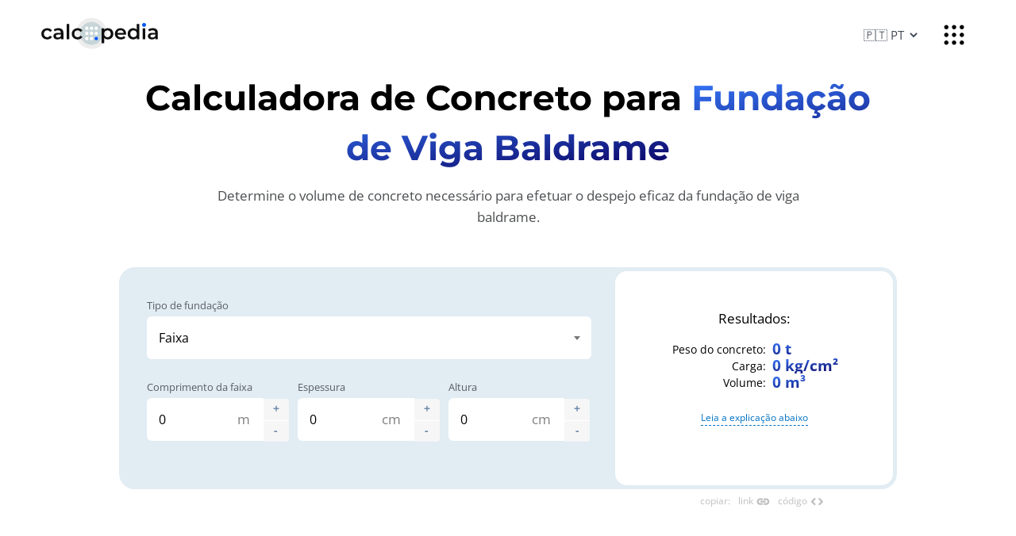

--- FILE ---
content_type: text/html; charset=utf-8
request_url: https://calcopedia.com/pt/betonline/
body_size: 8382
content:
<!DOCTYPE html>
<html lang="pt">
<head>
<title>Calculadora de Concreto para Fundação de Viga Baldrame</title>
<meta property="og:title" content="Calculadora de Concreto para Fundação de Viga Baldrame">
<meta content="🏗️ Determine com precisão o volume exato de concreto necessário para criar uma fundação de viga baldrame resistente. Cálculo simples e confiável." property="og:description" name="Description">
<meta content="Viga baldrame, calculadora de concreto, volume de concreto, fundação, construção, concreto, calcodedia" name="Keywords">
<meta charset="UTF-8">
<meta name="viewport" content="width=device-width, initial-scale=1.0">
<link rel="stylesheet" href="/css/style.css?4">
<link rel="apple-touch-icon" sizes="180x180" href="/images/ecalc/apple-touch-icon.png">
<link rel="icon" type="image/png" sizes="32x32" href="/images/ecalc/favicon-32x32.png">
<link rel="icon" type="image/png" sizes="16x16" href="/images/ecalc/favicon-16x16.png">
<meta name="yandex-tableau-widget" content="logo=/images/ecalc/ya-logo.png, color=#ffffff">
<meta property="og:type" content="website">
<meta property="og:url" content="https://calcopedia.com/pt/betonline">
<meta property="og:image" content="https://calcopedia.com/images/ecalc/ogimage-1200x630.png">
<meta property="og:image:width" content="1200">
<meta property="og:image:height" content="630">
<script type="text/javascript" src="/js/jquery.js"></script>
<link rel="canonical" href="https://calcopedia.com/pt/betonline/">
</head>
<body itemscope itemtype="http://schema.org/Article">
<header>
    <div class="topleft">
        <div class="hamburger"></div>
        <a href="/pt/" class="logo" aria-label="Calcopedia.com"></a>
    </div>
    <div class="topright">
		<div class="langenu">
            <select class="select" id="languageSelector">
                <option value="en">🇬🇧 EN</option><option value="de">🇩🇪 DE</option><option value="fr">🇫🇷 FR</option><option value="pt" selected="true">🇵🇹 PT</option><option value="es">🇪🇸 ES</option><option value="ru">🇷🇺 RU</option><option value="ja">🇯🇵 JA</option><option value="it">🇮🇹 IT</option><option value="nl">🇳🇱 NL</option><option value="uk">🇺🇦 UK</option><option value="pl">🇵🇱 PL</option><option value="tr">🇹🇷 TR</option><option value="ko">🇰🇷 KO</option><option value="id">🇮🇩 ID</option><option value="zh">🇨🇳 ZH</option><option value="ar">🇸🇦 AR</option>
            </select>
		</div>
        <div class="toprightmenu"><span class="topopen"></span><span class="topclose"></span></div>
        <div class="topmenu">
            <div class="topmenuwrap">
                <div class="topmenulink">
    <a class="linkheader linknotanchor" href="/?filter=sport#2">
        <span class="material-symbols-rounded">sports_basketball</span> 
        Esporte
        <em>11</em>
    </a>
    <a href="/pt/bmi/" class="sublnk">Calculadora de IMC</a><a href="/pt/tdee/" class="sublnk">Calculadora de TDEE</a><a href="/pt/velo/" class="sublnk">Calorias Gastas em Bicicleta</a><a href="/pt/walk/" class="sublnk">Calculadora de Caminhada</a><a href="/pt/pulse/" class="sublnk">Frequência Cardíaca</a>
    <a class="sublnk else linknotanchor" href="/?filter=sport#2">todos - <em>11</em></a>
</div><div class="topmenulink">
    <a class="linkheader linknotanchor" href="/?filter=build#2">
        <span class="material-symbols-rounded">handyman</span> 
        Construção e reparos
        <em>25</em>
    </a>
    <a href="/pt/picket/" class="sublnk">Calculadora de Piquetes</a><a href="/pt/breakstone/" class="sublnk">Calculadora de Brita</a><a href="/pt/sand/" class="sublnk">Calculadora de Areia</a><a href="/pt/tonne/" class="sublnk">Conversor de Toneladas</a><a href="/pt/box/" class="sublnk">Volume de Caixa</a>
    <a class="sublnk else linknotanchor" href="/?filter=build#2">todos - <em>25</em></a>
</div><div class="topmenulink">
    <a class="linkheader linknotanchor" href="/?filter=health#2">
        <span class="material-symbols-rounded">cardiology</span> 
        Saúde
        <em>15</em>
    </a>
    <a href="/pt/bmi/" class="sublnk">Calculadora de IMC</a><a href="/pt/edd/" class="sublnk">Data Prevista de Parto</a><a href="/pt/tdee/" class="sublnk">Calculadora de TDEE</a><a href="/pt/alco/" class="sublnk">Calculadora de Álcool</a><a href="/pt/bmr/" class="sublnk">Calculadora de TMB</a>
    <a class="sublnk else linknotanchor" href="/?filter=health#2">todos - <em>15</em></a>
</div><div class="topmenulink">
    <a class="linkheader linknotanchor" href="/?filter=finance#2">
        <span class="material-symbols-rounded">account_balance</span> 
        Finanças
        <em>13</em>
    </a>
    <a href="/pt/vat/" class="sublnk">Calculadora de IVA</a><a href="/pt/twodates/" class="sublnk">Diferença entre Datas</a><a href="/pt/tax/" class="sublnk">Imposto de Renda</a><a href="/pt/interest/" class="sublnk">Juros Compostos</a><a href="/pt/twonumbersless/" class="sublnk">Porcentagem Menor</a>
    <a class="sublnk else linknotanchor" href="/?filter=finance#2">todos - <em>13</em></a>
</div><div class="topmenulink">
    <a class="linkheader linknotanchor" href="/?filter=math#2">
        <span class="material-symbols-rounded">calculate</span> 
        Matemática
        <em>47</em>
    </a>
    <a href="/pt/simple/" class="sublnk">Calculadora Simples</a><a href="/pt/pi/" class="sublnk">Número Pi</a><a href="/pt/euler/" class="sublnk">Números de Euler</a><a href="/pt/random/" class="sublnk">Gerador de Números</a><a href="/pt/quadratic/" class="sublnk">Equações Quadráticas</a>
    <a class="sublnk else linknotanchor" href="/?filter=math#2">todos - <em>47</em></a>
</div><div class="topmenulink">
    <a class="linkheader linknotanchor" href="/?filter=geom#2">
        <span class="material-symbols-rounded">design_services</span> 
        Geometria
        <em>30</em>
    </a>
    <a href="/pt/circle/" class="sublnk">Área do círculo</a><a href="/pt/diam/" class="sublnk">Diâmetro do Círculo</a><a href="/pt/circum/" class="sublnk">Calculadora de Circunferência</a><a href="/pt/parallelepiped/" class="sublnk">Volume do paralelepípedo</a><a href="/pt/pi/" class="sublnk">Número Pi</a>
    <a class="sublnk else linknotanchor" href="/?filter=geom#2">todos - <em>30</em></a>
</div><div class="topmenulink">
    <a class="linkheader linknotanchor" href="/?filter=study#2">
        <span class="material-symbols-rounded">school</span> 
        Estudos
        <em>54</em>
    </a>
    <a href="/pt/simple/" class="sublnk">Calculadora Simples</a><a href="/pt/circle/" class="sublnk">Área do círculo</a><a href="/pt/pi/" class="sublnk">Número Pi</a><a href="/pt/characters/" class="sublnk">Quantidade de caracteres</a><a href="/pt/hronomer/" class="sublnk">Cronômetro de Texto</a>
    <a class="sublnk else linknotanchor" href="/?filter=study#2">todos - <em>54</em></a>
</div><div class="topmenulink">
    <a class="linkheader linknotanchor" href="/?filter=fun#2">
        <span class="material-symbols-rounded">sailing</span> 
        Diversão
        <em>47</em>
    </a>
    <a href="/pt/bbq/" class="sublnk">Calculadora de Churrasco</a><a href="/pt/twodates/" class="sublnk">Diferença entre Datas</a><a href="/pt/walk/" class="sublnk">Calculadora de Caminhada</a><a href="/pt/sleep/" class="sublnk">Ciclo de Sono</a><a href="/pt/age/" class="sublnk">Calculadora de Idade</a>
    <a class="sublnk else linknotanchor" href="/?filter=fun#2">todos - <em>47</em></a>
</div><div class="topmenulink">
    <a class="linkheader linknotanchor" href="/?filter=physic#2">
        <span class="material-symbols-rounded">biotech</span> 
        Física
        <em>10</em>
    </a>
    <a href="/pt/tonne/" class="sublnk">Conversor de Toneladas</a><a href="/pt/power/" class="sublnk">Potência Elétrica</a><a href="/pt/speed/" class="sublnk">Velocidade Média</a><a href="/pt/friction/" class="sublnk">Coeficiente de Atrito</a><a href="/pt/ohmlaw/" class="sublnk">Lei de Ohm</a>
    <a class="sublnk else linknotanchor" href="/?filter=physic#2">todos - <em>10</em></a>
</div><div class="topmenulink">
    <a class="linkheader linknotanchor" href="/?filter=food#2">
        <span class="material-symbols-rounded">restaurant_menu</span> 
        Comida e culinária
        <em>8</em>
    </a>
    <a href="/pt/alco/" class="sublnk">Calculadora de Álcool</a><a href="/pt/bmr/" class="sublnk">Calculadora de TMB</a><a href="/pt/bbq/" class="sublnk">Calculadora de Churrasco</a><a href="/pt/protein/" class="sublnk">Consumo de Proteína</a><a href="/pt/kbzu/" class="sublnk">Ingestão de Macronutrientes</a>
    <a class="sublnk else linknotanchor" href="/?filter=food#2">todos - <em>8</em></a>
</div><div class="topmenulink">
    <a class="linkheader linknotanchor" href="/?filter=car#2">
        <span class="material-symbols-rounded">directions_car</span> 
        Carros
        <em>9</em>
    </a>
    <a href="/pt/alco/" class="sublnk">Calculadora de Álcool</a><a href="/pt/fuel/" class="sublnk">Consumo de Combustível</a><a href="/pt/box/" class="sublnk">Volume de Caixa</a><a href="/pt/speed/" class="sublnk">Velocidade Média</a><a href="/pt/tank/" class="sublnk">Volume do Tanque</a>
    <a class="sublnk else linknotanchor" href="/?filter=car#2">todos - <em>9</em></a>
</div><div class="topmenulink">
    <a class="linkheader linknotanchor" href="/?filter=it#2">
        <span class="material-symbols-rounded">code</span> 
        TI
        <em>23</em>
    </a>
    <a href="/pt/html/" class="sublnk">Editor de HTML</a><a href="/pt/pass/" class="sublnk">Gerador de Senha</a><a href="/pt/characters/" class="sublnk">Quantidade de caracteres</a><a href="/pt/hronomer/" class="sublnk">Cronômetro de Texto</a><a href="/pt/random/" class="sublnk">Gerador de Números</a>
    <a class="sublnk else linknotanchor" href="/?filter=it#2">todos - <em>23</em></a>
</div>
            </div>
        </div>
    </div>
</header>
<section class="topform">
	<div class="topformdesc">
		<h1>Calculadora de Concreto para <span>Fundação de Viga Baldrame</span></h1>
		<p itemprop="description">Determine o volume de concreto necessário para efetuar o despejo eficaz da fundação de viga baldrame.</p>
	</div>
	<style>astro-island,astro-slot{display:contents}</style><script>(self.Astro=self.Astro||{}).load=a=>{(async()=>await(await a())())()},window.dispatchEvent(new Event("astro:load"));var l;{const c={0:t=>t,1:t=>JSON.parse(t,o),2:t=>new RegExp(t),3:t=>new Date(t),4:t=>new Map(JSON.parse(t,o)),5:t=>new Set(JSON.parse(t,o)),6:t=>BigInt(t),7:t=>new URL(t),8:t=>new Uint8Array(JSON.parse(t)),9:t=>new Uint16Array(JSON.parse(t)),10:t=>new Uint32Array(JSON.parse(t))},o=(t,s)=>{if(t===""||!Array.isArray(s))return s;const[e,n]=s;return e in c?c[e](n):void 0};customElements.get("astro-island")||customElements.define("astro-island",(l=class extends HTMLElement{constructor(){super(...arguments);this.hydrate=()=>{if(!this.hydrator||this.parentElement&&this.parentElement.closest("astro-island[ssr]"))return;const s=this.querySelectorAll("astro-slot"),e={},n=this.querySelectorAll("template[data-astro-template]");for(const r of n){const i=r.closest(this.tagName);!i||!i.isSameNode(this)||(e[r.getAttribute("data-astro-template")||"default"]=r.innerHTML,r.remove())}for(const r of s){const i=r.closest(this.tagName);!i||!i.isSameNode(this)||(e[r.getAttribute("name")||"default"]=r.innerHTML)}const a=this.hasAttribute("props")?JSON.parse(this.getAttribute("props"),o):{};this.hydrator(this)(this.Component,a,e,{client:this.getAttribute("client")}),this.removeAttribute("ssr"),window.removeEventListener("astro:hydrate",this.hydrate),window.dispatchEvent(new CustomEvent("astro:hydrate"))}}connectedCallback(){!this.hasAttribute("await-children")||this.firstChild?this.childrenConnectedCallback():new MutationObserver((s,e)=>{e.disconnect(),this.childrenConnectedCallback()}).observe(this,{childList:!0})}async childrenConnectedCallback(){window.addEventListener("astro:hydrate",this.hydrate);let s=this.getAttribute("before-hydration-url");s&&await import(s),this.start()}start(){const s=JSON.parse(this.getAttribute("opts")),e=this.getAttribute("client");if(Astro[e]===void 0){window.addEventListener(`astro:${e}`,()=>this.start(),{once:!0});return}Astro[e](async()=>{const n=this.getAttribute("renderer-url"),[a,{default:r}]=await Promise.all([import(this.getAttribute("component-url")),n?import(n):()=>()=>{}]),i=this.getAttribute("component-export")||"default";if(!i.includes("."))this.Component=a[i];else{this.Component=a;for(const d of i.split("."))this.Component=this.Component[d]}return this.hydrator=r,this.hydrate},s,this)}attributeChangedCallback(){this.hydrator&&this.hydrate()}},l.observedAttributes=["props"],l))}</script><astro-island uid="qXt8N" prefix="r0" component-url="/_astro/Calculator.8f6937fd.js" component-export="default" renderer-url="/_astro/client.01d845c6.js" props="{&quot;slot&quot;:[0,&quot;calculator&quot;],&quot;initialLang&quot;:[0,&quot;pt&quot;]}" ssr="" client="load" opts="{&quot;name&quot;:&quot;Calculator&quot;,&quot;value&quot;:true}" await-children=""><form class="inlinecalculator"><label class="row-1"><span>Tipo de fundação</span><div class="select"><select class="input"><option value="type1" selected="">Faixa</option><option value="type2">Placa retangular</option></select></div></label><div class="label row-3 numrange plusminus"><span>Comprimento da faixa</span><input type="number" class="input" value="0"/><div class="notation" id="razmer">m</div><div class="dopnumbtn plusone">+</div><div class="dopnumbtn minusone">-</div></div><div class="label row-3 numrange plusminus"><span>Espessura</span><input type="number" class="input" value="0"/><div class="notation" id="razmer">cm</div><div class="dopnumbtn plusone">+</div><div class="dopnumbtn minusone">-</div></div><div class="label row-3 numrange plusminus"><span>Altura</span><input type="number" class="input" value="0"/><div class="notation" id="razmer">cm</div><div class="dopnumbtn plusone">+</div><div class="dopnumbtn minusone">-</div></div><label class="row-1" id="checkresult"><a href="#result" class="btn">Calcular<span class="material-symbols-rounded"></span></a></label><div id="result"><p>Resultados:</p><table class="resultMoreInfo"><tbody><tr class="oneresult"><td>Peso do concreto<!-- -->:</td> <td>0 t</td></tr><tr class="oneresult"><td>Carga<!-- -->:</td> <td>0 kg/cm²</td></tr><tr class="oneresult"><td>Volume<!-- -->:</td> <td>0 m³</td></tr></tbody></table><p class="resultdopinfo"><b></b><a href="#1">Leia a explicação abaixo</a></p></div><div class="share"><div class="sharebutton">copiar<!-- -->:</div><div class="sharebutton" id="copylink">link<!-- --> <span class="material-symbols-rounded">link</span></div><div class="sharebutton" id="copyframe">código<!-- --> <span class="material-symbols-rounded">code</span></div></div></form></astro-island>
</section>

<section class="articlewrap"><article itemprop="articleBody">
	<div id="contentstable">
		<p id="contentstablename"><strong>Conteúdo</strong></p>
		<ul>
			<li>📝 <a href="#1">O que é isso?</a></li>
			<li>👨🏻‍💻 <a href="#how2use">Como usar?</a></li>
			<li>📰 <a href="#examples">Exemplos</a></li>
			<li>📑 <a href="#nuances">Nuanças</a></li>
			<li>🤔 <a href="#faq">Perguntas frequentes</a></li>
			<li>📋 <a href="#similarcalcs">Materiais relacionados</a></li>
			<!-- <li>📢 <a href="#shareandcomment">{translations[lang].listshare}</a></li> -->
		</ul>
	</div>

	
	<h2 id="1">O que é uma fundação de laje e como calcular?</h2><p><img src="/images/betonline.svg" alt="Calculadora de Concreto para Fundação de Laje"></p><p class="opredelenie">Uma fundação de laje, também conhecida em algumas regiões como "radier", é uma base monolítica que se estende por toda a área do edifício. É frequentemente usada quando o solo tem capacidade de carga uniforme e não há necessidade de fundações mais profundas, como estacas ou tubulões.</p><p>A fundação de laje é uma das formas mais populares de fundação, especialmente para casas térreas e edifícios de poucos andares. A sua popularidade deve-se à sua eficiência em distribuir uniformemente as cargas da estrutura no solo abaixo.</p><p class="formula">Para calcular a quantidade de concreto necessária para uma fundação de laje, a fórmula básica é: Volume = Largura x Comprimento x Profundidade. Ou seja, multiplique as dimensões da sua laje para obter o volume em metros cúbicos (m³).</p><h2 id="how2use">Como usar a calculadora de fundação de laje?</h2><p>Se você quer garantir que seu projeto tenha a quantidade certa de concreto, sem excessos ou faltas, nossa calculadora online é a ferramenta perfeita. Siga estes passos para obter uma estimativa precisa:</p><p>1. Meça as dimensões da sua laje: comprimento, largura e profundidade.</p><p>2. Insira as medidas na calculadora.</p><p>3. Certifique-se de que a unidade de medida está correta (metros, centímetros).</p><p>4. Clique em "Calcular" e a ferramenta fornecerá o volume total de concreto necessário.</p><p>5. Lembre-se de considerar uma pequena margem adicional para evitar a falta de material.</p><p>6. Consulte os resultados e ajuste, se necessário, com base em outros fatores do seu projeto.</p><p>7. Finalmente, com o valor em mãos, entre em contato com fornecedores e obtenha orçamentos.</p><h2 id="examples">Exemplos de cálculo de fundação de laje</h2><p>Os cálculos podem parecer abstratos até colocarmos em contexto prático. Vamos dar uma olhada em três exemplos típicos:</p><p><strong>Exemplo 1:</strong> Imaginemos que João quer construir um galinheiro no fundo de sua casa. O galinheiro terá 3m de comprimento, 2m de largura e uma fundação de 0,2m de profundidade. Usando a fórmula, ele precisará de 1,2m³ de concreto. Parece muito para algumas galinhas, não é? Mas João adora suas aves!</p><p><strong>Exemplo 2:</strong> Maria está construindo uma piscina para seus netos. Com 6m de comprimento, 4m de largura e 1,5m de profundidade, ela precisará de 36m³ de concreto. Esperamos que ela não se esqueça da boia!</p><p><strong>Exemplo 3:</strong> Carlos quer uma garagem para seu novo carro. Com dimensões de 5m x 5m e 0,25m de profundidade, ele precisará de 6,25m³ de concreto. Quem diria que garagens poderiam requerer tanto concreto? Mas, pelo menos, o carro de Carlos estará seguro.</p><h2 id="nuances">Nuanças no cálculo da fundação de laje</h2><p>Calcular o volume de concreto pode parecer simples, mas há nuances importantes a considerar:</p><p>1. Tipo de solo: solos argilosos podem exigir mais profundidade.</p><p>2. Cargas adicionais: se você planeja adicionar mais andares no futuro, planeje agora!</p><p>3. Água subterrânea: pode afetar a profundidade e o tipo de concreto.</p><p>4. Reforço: áreas de alta tensão podem necessitar de mais aço.</p><p>5. Margem de segurança: sempre considere um extra para evitar surpresas.</p><p>6. Condições climáticas: em climas frios, considere o uso de aditivos no concreto.</p><p>7. Método de concretagem: a bomba ou carrinho de mão podem influenciar na consistência do concreto.</p><p>8. Tempo de secagem: o tempo ideal varia conforme a espessura e o ambiente.</p><p>9. Juntas de dilatação: essenciais para grandes áreas, para evitar rachaduras.</p><p>10. Recalque diferencial: áreas com cargas variadas podem se assentar de forma desigual.</p><div itemscope itemtype="http://schema.org/FAQPage">
    <h2 id="faq">Perguntas frequentes sobre o cálculo de fundação de laje</h2>
    <div itemprop="mainEntity" itemscope itemtype="http://schema.org/Question">
	<h3 itemprop="name">Por que preciso calcular o volume de concreto?</h3>
	<p itemprop="acceptedAnswer" itemscope itemtype="http://schema.org/Answer"><span itemprop="text">Para evitar falta ou excesso de material, economizar dinheiro e garantir a integridade da estrutura.</span></p>
</div>
    <div itemprop="mainEntity" itemscope itemtype="http://schema.org/Question">
	<h3 itemprop="name">O que fazer se o solo for muito macio?</h3>
	<p itemprop="acceptedAnswer" itemscope itemtype="http://schema.org/Answer"><span itemprop="text">Considere usar estacas ou outra forma de fundação profunda.</span></p>
</div>
    <div itemprop="mainEntity" itemscope itemtype="http://schema.org/Question">
	<h3 itemprop="name">Quanto tempo o concreto leva para secar?</h3>
	<p itemprop="acceptedAnswer" itemscope itemtype="http://schema.org/Answer"><span itemprop="text">Varia conforme a espessura e o ambiente, mas, em geral, de 3 a 7 dias para a cura inicial.</span></p>
</div>
    <div itemprop="mainEntity" itemscope itemtype="http://schema.org/Question">
	<h3 itemprop="name">Posso adicionar mais andares no futuro?</h3>
	<p itemprop="acceptedAnswer" itemscope itemtype="http://schema.org/Answer"><span itemprop="text">Se planejar com antecedência, sim. A fundação deve ser projetada para cargas futuras.</span></p>
</div>
    <div itemprop="mainEntity" itemscope itemtype="http://schema.org/Question">
	<h3 itemprop="name">Por que vejo rachaduras na minha laje?</h3>
	<p itemprop="acceptedAnswer" itemscope itemtype="http://schema.org/Answer"><span itemprop="text">Pode ser devido a várias razões: contração do concreto, recalque do solo ou falta de juntas de dilatação.</span></p>
</div>
</div>

	<h2 id="similarcalcs">Calculadoras similares</h2>

	<p>Você pode achar as seguintes calculadoras sobre o mesmo tema úteis:</p>

	<ul class="commoncalcs">
	<li>
			<a href="https://calcopedia.com/pt/engineer/">Calculadora científica</a>. Calcule problemas complexos com nossa calculadora avançada (científica, de engenharia, financeira).
		</li><li>
			<a href="https://calcopedia.com/pt/scale/">Calculadora de Escala</a>. Converte online a escala nomeada em um desenho para a escala real e vice-versa.
		</li><li>
			<a href="https://calcopedia.com/pt/ohmlaw/">Calculadora da Lei de Ohm</a>. Calcula a resistência, corrente e tensão com base nos parâmetros conhecidos.
		</li><li>
			<a href="https://calcopedia.com/pt/plaster/">Calculadora de Consumo de Reboco</a>. Calcule online o consumo de diferentes tipos de reboco de gesso ou cimento para paredes em metros quadrados.
		</li><li>
			<a href="https://calcopedia.com/pt/linoleum/">Calculadora de Piso de Linóleo</a>. Calcule online a quantidade necessária de linóleo em rolos e metros quadrados para um quarto com a área desejada.
		</li><li>
			<a href="https://calcopedia.com/pt/floor/">Calculadora de Piso Autonivelante</a>. Calcule online o consumo de mistura para pisos autonivelantes em metros quadrados.
		</li><li>
			<a href="https://calcopedia.com/pt/tank/">Calculadora de Volume do Tanque</a>. Calcule online o volume de um tanque cilíndrico, retangular ou de carro com base nas dimensões (usando consumo e distância percorrida).
		</li><li>
			<a href="https://calcopedia.com/pt/space/">Calculadora de Volume de Espaço</a>. Calcule o volume de um cômodo ou qualquer espaço em metros cúbicos ou litros.
		</li><li>
			<a href="https://calcopedia.com/pt/power/">Calculadora de Potência Elétrica</a>. Calcule online a potência elétrica em watts (W) com base na corrente elétrica, tensão e resistência.
		</li><li>
			<a href="https://calcopedia.com/pt/paint/">Descubra o Consumo de Tinta com a Calculadora</a>. Estime online o consumo de tinta por metro quadrado de paredes, tetos ou outras superfícies.
		</li>
	</ul>

	<h2 id="shareandcomment">Compartilhe nas redes sociais</h2>
	<p>Se você gostou, por favor, compartilhe a calculadora em suas plataformas de mídia social. É fácil para você e benéfico para a promoção do projeto. Obrigado!</p>


	<div class="social-share">
		<div class="social-share__items">
			<a href="https://twitter.com/intent/tweet?text=Calculadora de Concreto para Fundação de Viga Baldrame. Determine o volume de concreto necessário para efetuar o despejo eficaz da fundação de viga baldrame.&#38;url=https://calcopedia.com/pt/betonline/&#38;via=" target="_blank" rel="noopener">Twitter</a>
			<a href="https://www.facebook.com/sharer/sharer.php?u=https://calcopedia.com/pt/betonline/" target="_blank" rel="noopener">Facebook</a>
			<a href="https://t.me/share/url?text=Calculadora de Concreto para Fundação de Viga Baldrame. Determine o volume de concreto necessário para efetuar o despejo eficaz da fundação de viga baldrame.&#38;url=https://calcopedia.com/pt/betonline/" target="_blank" rel="noopener">Telegram</a>
			<a id="sociallink">Copiar link</a>
		</div>
	</div>

	<script type="text/javascript">
		document.getElementById("sociallink").addEventListener("click", function() {
		  var tempInput = document.createElement("input");
		  tempInput.value = window.location.href;
		  document.body.appendChild(tempInput);
		  tempInput.select();
		  document.execCommand("copy");
		  document.body.removeChild(tempInput);
		  
		  var linkElement = document.getElementById("sociallink");
		  var originalText = linkElement.innerHTML;
		  
		  linkElement.innerHTML = '<b><span class="material-symbols-rounded">done</span></b>';
		  setTimeout(function() {
			linkElement.innerHTML = originalText;
		  }, 1000);
		});
	</script>

	<!-- <h3>{translations[lang].addh}</h3>
	<p>{translations[lang].addp}</p>

	<div id="opencomments">{translations[lang].addshow}</div>
	<div id="vk_comments" style="display: none;">Soon</div>

	<script type="text/javascript">
	var opencomments = document.getElementById("opencomments");
	var vkcomments = document.getElementById("vk_comments");
	opencomments.addEventListener("click", function() {
		vkcomments.style.display = "block";
		opencomments.style.display = "none";
	});
	</script> -->


	<div itemscope itemtype="https://schema.org/BreadcrumbList" class="breadcrumbs">
		<span itemprop="itemListElement" itemscope itemtype="https://schema.org/ListItem">
		<a itemprop="item" href="https://calcopedia.com/pt/">
			<span itemprop="name">Calcopedia (pt)</span>
		</a>
		<meta itemprop="position" content="1">
		</span>&nbsp;→&nbsp;
		<span itemprop="itemListElement" itemscope itemtype="https://schema.org/ListItem">
		<a itemprop="item" href="https://calcopedia.com/pt/betonline/">
			<span itemprop="name">Concreto para Fundação de Viga Baldrame</span>
		</a>
		<meta itemprop="position" content="2">
		</span>
	</div>

	<div class="recomended"></div>

</article></section>

<footer>
	<div class="wrapper">
		<div class="allfootsocial">
			<a href="https://twitter.com/calcopedia_com" class="footsocial" target="_blank" title="twitter"><img src="/images/social/twitter.svg" alt="twitter"></a>
			<a href="https://www.facebook.com/calcopediacom/" class="footsocial" target="_blank" title="facebook"><img src="/images/social/facebook.svg" alt="facebook"></a>
			<a href="https://t.me/calcopedia" class="footsocial" target="_blank" title="telegram"><img src="/images/social/telegram.svg" alt="telegram"></a>
		</div>		
		<div class="fmenu">
			<a class="fmenuitem" href="/pt/about">Sobre</a>
			<a class="fmenuitem" href="/pt/docs">Documentos</a>
			<a class="fmenuitem" href="/pt/contact">Contatos</a>
		</div>
		<div class="fmenu firstletterlogo"><a href="/pt/">calc<span>o</span>pedia</a> © 2025</div>

	</div>
</footer>
<script type="text/javascript" src="/js/main.js?6"></script>



<!-- Yandex.Metrika counter -->
<script type="text/javascript">
    (function(m,e,t,r,i,k,a){m[i]=m[i]||function(){(m[i].a=m[i].a||[]).push(arguments)};
    m[i].l=1*new Date();
    for (var j = 0; j < document.scripts.length; j++) {if (document.scripts[j].src === r) { return; }}
    k=e.createElement(t),a=e.getElementsByTagName(t)[0],k.async=1,k.src=r,a.parentNode.insertBefore(k,a)})
    (window, document, "script", "https://mc.yandex.ru/metrika/tag.js", "ym");
 
    ym(98913283, "init", {
         clickmap:true,
         trackLinks:true,
         accurateTrackBounce:true,
         webvisor:true
    });
 </script>
 <noscript><div><img src="https://mc.yandex.ru/watch/98913283" style="position:absolute; left:-9999px;" alt=""></div></noscript>
 <!-- /Yandex.Metrika counter -->

<script defer src="https://static.cloudflareinsights.com/beacon.min.js/vcd15cbe7772f49c399c6a5babf22c1241717689176015" integrity="sha512-ZpsOmlRQV6y907TI0dKBHq9Md29nnaEIPlkf84rnaERnq6zvWvPUqr2ft8M1aS28oN72PdrCzSjY4U6VaAw1EQ==" data-cf-beacon='{"version":"2024.11.0","token":"6c8fe9bfdcd94f00bbf908e180e48e42","r":1,"server_timing":{"name":{"cfCacheStatus":true,"cfEdge":true,"cfExtPri":true,"cfL4":true,"cfOrigin":true,"cfSpeedBrain":true},"location_startswith":null}}' crossorigin="anonymous"></script>
</body></html>

--- FILE ---
content_type: text/css; charset=utf-8
request_url: https://calcopedia.com/css/style.css?4
body_size: 8355
content:
@font-face {font-family: 'Open Sans'; font-style: normal; font-weight: 400;  src: local(''), url('../fonts/open-sans/open-sans-v29-latin_cyrillic-regular.woff2') format('woff2'); font-display: swap;}
@font-face {font-family: 'Open Sans'; font-style: normal; font-weight: 700;  src: local(''), url('../fonts/open-sans/open-sans-v29-latin_cyrillic-700.woff2') format('woff2'); font-display: swap;}

@font-face {font-family: 'Montserrat'; font-style: normal;  font-weight: 700;  src: local(''), url('../fonts/montserrat/montserrat-v24-latin_cyrillic-700.woff2') format('woff2'); font-display: swap;}

@font-face { font-family: 'Material Symbols Rounded';  font-style: normal;  font-weight: 400;  src: local(''),  url(../fonts/icons.woff2) format('woff2'); font-display: swap;}
.material-symbols-rounded { font-family: 'Material Symbols Rounded'; font-weight: normal; font-style: normal;  font-size: 24px;  line-height: 1;  letter-spacing: normal;  text-transform: none;  display: inline-block;  white-space: nowrap; word-wrap: normal; direction: ltr; -webkit-font-feature-settings: 'liga'; -webkit-font-smoothing: antialiased;}

html, body {margin:0; padding:0;}
body {min-height:90vh; font-family: 'Open Sans', sans-serif; font-size: 17px; font-weight:400; line-height:140%;}
h1, h2, h3 {font-family: "Montserrat", sans-serif;}
a {-webkit-transition: all .2s ease-in; transition: all .2s ease-in; color:#0072c4;}
iframe {max-width:100%;}
img {max-width:100%;}

@media screen and (max-width: 800px) {
body {font-size: 16px;}		
}

/*=======Кастомные стили========*/
h1 span, .logo span, h2 span {background: linear-gradient(352deg,#09005e,#377bff); -webkit-background-clip: text;    -webkit-text-fill-color: transparent; }
a.btn, .btn {background: #0094ff; cursor:pointer; -webkit-transition: all .2s ease-in; transition: all .2s ease-in;}
a.btn:hover, .btn:hover {background: #0880d8; color:white; -webkit-transition: all .2s ease-in; transition: all .2s ease-in;}
.logo, .logo:hover {background-image: url(../images/logo/logo-ecacl.svg); display:inline-block; background-repeat:no-repeat; background-position:center left; background-size:75%; height:55px; width:200px;}

/*================== ХЕДЕР  ==========================*/
header.leftmenu { padding: 0 15px 0 0; border-bottom:1px solid rgba(0,0,0,0.1);}

header {display:flex; justify-content: space-between; align-items:center; border:none; padding:15px 4%;  position:relative; z-index:12;}
header .hamburger {display:none;}
header .logo {margin:0;}

.topleft {padding:0; margin:0; line-height: 100%;}
header.leftmenu .topleft .logo {margin:0 0 0 58px;}
header.leftmenu .hamburger {display:block; position:absolute; left:0px; top:0px; cursor:pointer;height:65px; width:58px; background-repeat:no-repeat; background-position: 45% 58%; background-size:28px; background-image: url(../images/icons/menu.svg);}

.topright {display: flex; align-items: center;}
.langenu {padding:0 20px 0 5px;}
 #languageSelector {padding:0px; font-size:15px; min-height:30px; color:rgb(43, 54, 66); text-transform: uppercase; opacity: 0.9; border:none; box-shadow:none;}
 #languageSelector:hover {background:rgb(245, 247, 250); opacity: 1;}

.toprightmenu {display:inline-block; vertical-align: middle; box-sizing:border-box; position:relative; z-index:14; cursor:pointer;  cursor:pointer; height:50px; width:50px; }
.toprightmenu .topclose, .toprightmenu .topopen {background-repeat:no-repeat; background-position: center center; background-size:36px; position:absolute;  top:0; right:5px; left:0; bottom:0; z-index:15; } 
.toprightmenu .topclose {display:none; background-image: url(../images/icons/close.svg); position:fixed; top:auto; right:auto; left:auto; bottom:auto; height:50px; width:50px;}
.toprightmenu .topopen { background-image: url(../images/icons/apps.svg);} 

.topmenu {display:none; }
.topmenu.active  {z-index:13; position:fixed; top:0px; left:0; bottom:0; right:0; background:#EFF5F9; padding:0; display:flex; justify-content: center; align-items:center; flex-direction: column;}

.topmenuwrap {max-width:1024px; margin:0 auto; padding:15px; display:flex; justify-content: center; align-items:start;  flex-wrap:wrap;  align-content:start; overflow: auto;}
.topmenuwrap::-webkit-scrollbar { width: 0;}
.topmenu .topmenulink {display:block;  font-size:14px; padding:0; margin:0 auto; font-weight:400; text-align:left; width:25%; max-width:450px; box-sizing:border-box;}
.topmenu a {color: rgba(49,62,89,.8); text-decoration:none; }
.topmenu a:hover {color:rgba(0,0,0,1); }


.topmenulink .material-symbols-rounded , .calcitem .material-symbols-rounded {background: linear-gradient(331deg,#003970,#00a3ff); -webkit-background-clip: text !important; -webkit-text-fill-color: transparent;}
.topmenulink .material-symbols-rounded {font-size:22px; vertical-align: middle; padding: 3px 3px; text-align:center; border-radius:5px; margin:0 12px 0 0;}

.topmenulink:nth-child(2n) .material-symbols-rounded, .calcitem:nth-child(2n) .material-symbols-rounded {background: radial-gradient(81.32% 81.32% at 8.4% 107.84%,rgba(255,0,199,.24) 25.52%,rgba(212,87,199,0) 100%),linear-gradient(135.89deg,#5d34ff 26.98%,#5c94ff 92.31%);}
.topmenulink:nth-child(2n+1) .material-symbols-rounded, .calcitem:nth-child(2n+1) .material-symbols-rounded {background: radial-gradient(29.74% 56.33% at 79.7% 62.98%,rgba(244,11,11,.148) 0,rgba(244,11,137,0) 100%),radial-gradient(69.64% 69.64% at 26.96% 74.1%,rgba(255,199,0,.16) 25.52%,rgba(210,212,87,0) 100%),linear-gradient(135.17deg,rgba(255,0,77,.75) 27.33%,rgba(255,138,72,.88) 77.48%);}
.topmenulink:nth-child(3n+2) .material-symbols-rounded, .calcitem:nth-child(3n+2) .material-symbols-rounded {background: linear-gradient(22.75deg,#0ff -42.47%,#4021ff 134.19%);}
.calcitem:nth-child(5n) .material-symbols-rounded, .calcitem:nth-child(5n) .material-symbols-rounded {background: linear-gradient(22.75deg,#f00 -42.47%,#dc38dc 134.19%);}

.topmenu a.linkheader, .topmenu a.linkheader:hover {display:block; color:rgba(0,0,0,1); font-weight:700; min-width:250px; margin:25px 0 5px; font-size:120%;}
.linkheader em {display:none; color:silver; font-style:normal; margin-left:2px; font-weight:500; font-size:80%;}
.linkheader em:before {content: "(";}
.linkheader em:after {content: ")";}

.topmenu a.sublnk {display:block; margin:0 0 0 45px;}
.topmenu a.sublnk.else {font-weight:600;}
.topmenu a.sublnk.else em {font-style:normal;}

@media screen and (max-width: 800px) {
.logo, .logo:hover {height:45px;}
header, header.leftmenu  {padding:0px 0 0 15px; position:fixed; position:relative;  background:rgba(255,255,255,0.2); box-sizing:border-box; top:0; left:0; right:0; border-bottom:1px solid rgba(0,0,0,0.08);}
header + div, header + section {margin-top:10px;}

.langenu {padding:0 4px 0 4px;}
	
header.leftmenu .topleft .logo { margin-left:43px;}
header .logo {margin:5px 0 0;}

.toprightmenu {background-color:transparent;}
.toprightmenu span {font-size:28px; line-height: 100%;}
.topmenu.active {padding:10px 10px 10px 10px; box-sizing:border-box; justify-content: start;}
.topmenu .topmenulink { padding:4px 0; width:100%; }
.topmenuwrap {display:block; width:100%;}
.topmenu a.sublnk {padding:2px 0;}
}

/*================== ЛЕНДИНГ ==========================*/
section { padding:100px 15px; margin:0; box-sizing:border-box;  background:#EFF5F9; position:relative;}
section:nth-child(2n+1) {background:white; }
section div.wrapper {max-width:1400px; margin:0 auto;}
section:not(.articlewrap) h2 {text-align:center;}
section:not(.articlewrap) h2 + p {margin:20px auto; max-width:600px; width:96%; text-align:center;}

/*--- Топ лендинга ---*/
section.top {padding:20px 15px 10px; text-align:center; background: white; }
.topdesc {max-width:900px; margin:30px auto 0px;}
section.top h1 {font-size:50px;}

.topchips {overflow:auto;}


@media screen and (max-width: 800px) {
section.top h1 {font-size:32px;}
section.top { padding: 15px 15px 5px;}
.topdesc {padding:20px 5px; text-align:center;}

.mainscreenvideo span {margin-top:-35px;}

.topchips {white-space: nowrap; width:90vw; padding:10px 0;}
section.top .btnwrap {text-align:center;}
}

/*--- Второй экран со списоком калькуляторов ---*/
section.listsection { padding:0 15px 100px; }

.calclist {display:flex; justify-content: start; flex-wrap: wrap; max-width:1200px; margin:0px auto; padding:0px;}

.calcitem {width:30%; color:black; margin:20px 1.5%; text-decoration:none; display:flex;  flex-direction: column; -webkit-transition: all .2s ease-in; transition: all .2s ease-in; border-radius:20px; position:relative; padding:20px 20px 20px 80px; box-sizing:border-box; text-align:left;  }
.calcitem:hover {background: #f8f9fd;}
.calcitem .material-symbols-rounded {font-size:42px; position:absolute; top:15px; left:20px; overflow: hidden; max-width: 50px;}
.calcitem .calcname {font-size:19px; font-weight:700;}
.calcitem .calcdesc {font-size:13px; font-weight:300; margin-top:10px;}

@media screen and (max-width: 1150px) {
.calcitem {width:46%;}
}
@media screen and (max-width: 800px) {
.calcitem {width:100%; margin:2% 0;}
}

/*--- Поиск и списки на лендинге ---*/
.filterwrapper {display:block; margin:0px -15px 50px; padding:5px 15px; text-decoration:none; color:black; position: -webkit-sticky;  position: sticky; top: 0; z-index:2; background:rgb(255, 255, 255);}
.filterwrapper.sticky {box-shadow:0 10px 20px rgba(178, 182, 185, 0.188);}

#searchwrapper {padding:0;  display:flex; justify-content: space-between;  flex-wrap: nowrap;  border:3px solid #aaadce;  border-radius:15px; max-width:700px; margin:0 auto; border:none; box-shadow:0 0 30px rgba(140, 140, 140, 0.18); }
.filterwrapper.sticky #searchwrapper {box-shadow:0 0 10px rgba(140, 140, 140, 0.0);}
#searchfilver { padding:15px; margin:0;  min-height: 60px;  -webkit-transition: all .2s ease-in; transition: all .2s ease-in; border-radius:15px;}
#searchfilver:focus { -webkit-transition: all .2s ease-in; transition: all .2s ease-in;}
#selectfilver {width:140px; border-radius:8px; margin:6px; background:#e5e6ec71; color:#003970;   -webkit-appearance: none;  -moz-appearance: none;  appearance: none; }
#selectwrapper {position: relative;}
#selectwrapper:after { content: "";  position: absolute;  right: 20px;  top: 50%; margin-top:-2px; border: 4px solid transparent; border-top: 5px solid rgba(120,120,120,1); z-index:3;}

#searchfilver, #selectfilver {border:none; box-shadow:none;}

@media screen and (max-width: 800px) {
#selectfilver {width:130px;}
.filterwrapper.sticky {padding:0;}
}

/*================== ФОРМЫ ==========================*/
label, .label {display:block; text-align:left; margin:12px 0 0; }
label > span, .label > span {display:block; font-size: 13px; color: rgba(0,0,0,0.6); font-weight: 500; white-space: nowrap; overflow: hidden; text-overflow: ellipsis; width:100%;}

/*Текстовые инпуты*/
input[type="color"], input[type="date"], input[type="datetime"], input[type="datetime-local"], input[type="email"], input[type="month"], input[type="number"], input[type="password"], input[type="search"], input[type="tel"], input[type="text"], input[type="time"], input[type="url"], input[type="week"], select, textarea, .divtextarea {background:white; padding:15px 15px; width:100%; border-radius:6px; margin:2px 0; font-size:16px; font-weight:400; box-sizing:border-box; outline:none; -webkit-transition:all .1s ease-in; transition:all .1s ease-in; font-family:'Open Sans', sans-serif; min-height:54px; border:none;}

input[type="color"]:hover, input[type="date"]:hover, input[type="datetime"]:hover, input[type="datetime-local"]:hover, input[type="email"]:hover, input[type="month"]:hover, input[type="number"]:hover, input[type="password"]:hover, input[type="search"]:hover, input[type="tel"]:hover, input[type="text"]:hover, input[type="time"]:hover, input[type="url"]:hover, input[type="week"]:hover, textarea:hover, select:hover, .divtextarea:hover {border:none;}
input[type="color"]:focus, input[type="date"]:focus, input[type="datetime"]:focus, input[type="datetime-local"]:focus, input[type="email"]:focus, input[type="month"]:focus, input[type="number"]:focus, input[type="password"]:focus, input[type="search"]:focus, input[type="tel"]:focus, input[type="text"]:focus, input[type="time"]:focus, input[type="url"]:focus, input[type="week"]:focus, textarea:focus, select:focus, .divtextarea:focus {border:none; outline:none; border:none; -webkit-transition:all .1s ease-in; transition:all .1s ease-in;}

/*Textarea*/
.calctextarea textarea {min-height:250px;}
textarea, .divtextarea {min-width:100%; max-width:100%; font-size: 16px; font-weight:400; line-height:140%;}
input[type="checkbox"],input[type="image"],input[type="radio"] {width: auto;}
input::placeholder,textarea::placeholder {color: #c7c7c7; opacity: 1;	font-weight: 400; line-height:140%; font-family: 'Open Sans', sans-serif; }
	
/*Селекты*/
.select { position: relative; cursor:pointer; margin:2px 0;  }
.select:before {content: ""; position: absolute;  top:0; left:0; right:0; bottom:0; z-index:0; background:white; border-radius: 6px;}
.select:after { content: "";  position: absolute;  right: 14px;  top: 50%; margin-top:-2px; z-index:1; border: 4px solid transparent; border-top: 5px solid rgba(120,120,120,1);}
.select select { position: relative;  background:transparent; padding-right: 25px;  -webkit-appearance: none;  -moz-appearance: none;  appearance: none; z-index:2; overflow:hidden; margin:0;}

/*Кнопочные инпуты*/
input[type="button"], input[type="file"], input[type="image"], input[type="reset"], input[type="submit"] {display:block; background: #0094ff; min-width:200px; text-align:center; font-weight:600; text-decoration:none; color:white; box-shadow:0 0 10px rgba(0,0,0,0.1); border-radius:6px; padding:16px 25px; margin:2px auto;  font-size:18px;text-align:center; box-sizing:border-box; border:none; outline:none; cursor:pointer; -webkit-transition: all .2s ease-in; transition: all .2s ease-in; width:100%; box-sizing:border-box; max-width:600px;}
input[type="button"]:hover , input[type="file"]:hover , input[type="image"]:hover , input[type="reset"]:hover , input[type="submit"]:hover {box-shadow:0 0 20px rgba(0,0,0,0.15); -webkit-transition: all .2s ease-in; transition: all .2s ease-in; }

/*Инпут со слайдером*/
label.numrange, .label.numrange {position:relative;}

.numrange input[type="range"] {position:absolute; bottom:5px; right:4px; left:4px; height: 3px;  -webkit-appearance: none; background: rgba(0,0,0,0.0); outline: none; border-radius:6px;  background-image: linear-gradient(#0094ff, #0094ff);  background-size: 0% 100%; background-repeat: no-repeat; z-index:1;}
.numrange input[type="range"]::-webkit-slider-thumb {position: relative; -webkit-appearance: none; width: 14px; height: 14px; border-radius: 50%; background: #0094ff; cursor: pointer; -webkit-transition: all .2s ease-in; transition: all .2s ease-in; }
.numrange input[type="range"]::-webkit-slider-thumb:hover { box-shadow: 0px 0px 0px 8px rgb(4 104 255 / 16%); -webkit-transition: all .2s ease-in; transition: all .2s ease-in;}
.numrange .notation {position:absolute; bottom:21px; right:14px; background:white; padding:5px; border-radius:10px; min-width:15px; min-height:15px; color:gray; line-height:100%;}

/*Инпут с плюсом и минуcом*/
.inlinecalculator label.plusminus, .inlinecalculator .label.plusminus {padding-right:38px; box-sizing: border-box;}
label.plusminus > span, .label.plusminus > span {width: calc(100% + 25px);}
.plusminus .notation {right:50px;}
.plusone, .minusone, .plusone:hover, .minusone:hover  {-webkit-transition: all .2s ease-in; transition: all .2s ease-in;}
.plusone, .minusone {position:absolute; right:6px; padding:5px; text-align:center; width:32px; height:27px; line-height:100%; font-size:14px; background:#f6f6f6;  color:#6e8baa; font-weight:600; box-sizing:border-box;}
.plusone:hover, .minusone:hover { background:#e3e3e3; cursor:pointer;}
.plusone {top:31px; border-top-right-radius:4px;}
.minusone {top:58px; border-bottom-right-radius:4px; border-top:1.3px solid white;}
.inlinecalculator label.plusminus input, .inlinecalculator .label.plusminus input {border-top-right-radius: 0; border-bottom-right-radius: 0;}

@media screen and (max-width: 800px) {
.inlinecalculator label.plusminus, .inlinecalculator .label.plusminus {padding-right:36px;}
.plusminus .notation {right:40px;}
.plusone, .minusone {width:30px; height:26px; padding:4px;}
.plusone {top:29.3px;}
.minusone {top:51.3px;}
}

/*Инпут с предвводом значений*/
.varsrange {position:absolute; bottom:-14px; left:0; right:5px; text-align:right;}
.varrange {position:relative; display:inline-block; margin:0 6px; border-bottom:1px dotted rgb(140, 140, 140); color:rgb(140, 140, 140); font-size:13px; line-height:100%; cursor:pointer; -webkit-transition: all .2s ease-in; transition: all .2s ease-in; z-index:2;}
.varrange:hover {color:rgba(0,0,0,0.9); border-bottom:1px dotted rgba(0,0,0,0.9); -webkit-transition: all .2s ease-in; transition: all .2s ease-in;}

@media screen and (max-width: 800px) {
label, .label  {display:block; text-align:left; margin:2px 0 2px; }

input[type="color"], input[type="date"], input[type="datetime"], input[type="datetime-local"], input[type="email"], input[type="month"], input[type="number"], input[type="password"], input[type="search"], input[type="tel"], input[type="text"], input[type="time"], input[type="url"], input[type="week"], select, textarea, .divtextarea {padding:12px 12px;  min-height:48px; font-size: 16px; }
.numrange .notation {bottom:19px;}
}

@media screen and (max-width: 600px) {
.numrange .notation { background:rgba(255,255,255,0.5);}
.varrange, .varrange:hover {font-size:11px;  margin:0 4px; border:none;}
}


/*Таймер или обратный отчет*/
.countdown.inlinecalculator {display:flex; padding:20px; background: linear-gradient(0deg,rgb(246 250 255) -42.47%,#eef4f5 134.19%);}
.time {width:25%; padding:10px; box-sizing:border-box; text-align:center; border-left: 1px solid #9999991c;}
.time:first-child {border: none;}
.time div {font-size:70px; line-height:130%; font-weight: 700; font-family: "Montserrat", sans-serif;}
.time small {color:#6a6a6a;}

@media screen and (max-width: 1000px) {
.time div {font-size:50px;}
}

@media screen and (max-width: 700px) {
.time {font-size:13px;}	
.time div {font-size:35px;}
}

/*Таблица умножения*/
.flexquize {position: relative; max-width: 800px;  box-shadow: 0 0 30px rgb(0 0 0 / 20%);  margin: 10px auto;  border-radius: 20px;  min-height: 200px; font-family: 'Open Sans', sans-serif; text-align:center;}
#flexquizetop {display:flex; align-items:center; justify-content:center; padding:10px;}
#flexquizetop label, #flexquizetop input, #flexquizetop select {display:block; padding:8px; margin:0; width:60px; color: gray; }
#flexquizetop label {padding:10px 0px; text-align:right; width:auto;}
.primer {padding:0 30px 30px; }
.primertitle {line-height:100%; font-size:50px; padding:20px; font-weight:600;}
.primeroptions {display:flex; align-items:center; justify-content:center; flex-wrap: wrap;}
.primeroption {line-height:100%; cursor:pointer; display: block;  padding: 28px 20px; margin: 3px 3px; width:23%; font-size: 25px; font-family: "Montserrat", sans-serif; font-weight: 700; border-radius: 10px; text-align: center;  background: rgba(0,0,0,0.04);  box-sizing: border-box;}
.ifoflex {padding:20px; display:block; padding: 25px 10px; border-bottom-left-radius: 20px;  border-bottom-right-radius: 20px;
font-size: 24px; color: gray; }
#nextone { background: rgba(0,100,250,0.9); color:white;  cursor:pointer;}
.alertmultinfo {font-size:20px; padding:35px 10px;}
#flexquizetop #firstmult {width:43px; color: gray; padding:2px; min-height:0; background:rgba(245, 245, 245, 0.0); margin:0 0 0 5px; text-align: center;}
#flexquizetop #firstmult:hover {background:rgba(245, 245, 245, 0.5);}
.incorrect  {color:rgb(225, 5, 5);}
.correct {background:rgb(122, 231, 149);}

@media screen and (max-width: 800px) {
.primer {padding:20px;}
.primertitle {font-size:36px; margin-bottom: 15px;}
.primeroption {width:48%;  padding: 20px 6px; font-size: 20px;}	
.ifoflex { font-size: 20px; padding: 24px 10px; margin-top: 10px;}
}

/*Монетка*/
#coin { position: relative;  width: 230px;  height: 230px;  margin: 2rem auto;  transform-style: preserve-3d;}
#coin div {  width: 100%;  height: 100%;  border-radius: 50%;  backface-visibility: hidden;  background-size: contain;  position: absolute;}
.heads {  background-image: url("/images/coin/head.jpg");}
.animate-heads {  animation: flipHeads 1.5s;  animation-fill-mode: forwards;}
@keyframes flipHeads {  from {   transform: rotateY(0deg);  }  to {    transform: rotateY(1440deg);  }}
.tails { background-image: url("/images/coin/tail.jpg");  transform: rotateY(-180deg);}
.animate-tails {  animation: flipTails 1.5s;  animation-fill-mode: forwards;}
@keyframes flipTails {  from {    transform: rotateY(0deg);  }  to {    transform: rotateY(1260deg);  }}

/*Шульте*/
#shultetable {margin:30px auto 10px; width:100%;}
#shulte table {margin:0px auto;}
#shulte table tr td {vertical-align:middle; background:white; text-align:center; line-height:100%; font-weight:600; font-size:22px; color:black; line-height:100%; width: calc(100% / var(--cols)); padding: calc(50% / var(--cols) - 15px) 0; width:80px; height:75px; box-sizing: border-box;}
@media screen and (max-width: 800px) {
#shulte table tr td {font-size:18px; height:55px; padding: calc(40% / var(--cols) - 15px) 0;}
}

/*Умножение в столбик */
#resulttable {min-height:150px; display:flex; align-items: center;  justify-content: center;}
#resulttable table {border-collapse: collapse; font-size:18px; line-height:17px; margin:10px 0;}
#resulttable thead tr:last-child th { border-bottom: 2px solid black;}
#resulttable td, #resulttable td {padding: 1px 3px; text-align:right;}
#resulttable tbody tr:last-child td { color: red; border-top: 2px solid red; background: linear-gradient(22.75deg,#f00 -42.47%,#4021ff 134.19%);  -webkit-background-clip: text;   -webkit-text-fill-color: transparent; font-weight:bold;}

@media screen and (max-width: 800px) {
#resulttable table {min-height:50%;}
}

/* Конверторы */
.inlinecalculator#convertor {padding:30px 20px; display:flex; justify-content: center;align-items: center; box-sizing: border-box;}
#convertor .onemeasure {width:300px; padding:0px 5px 40px;}
#convertor .onemeasure label {margin:0;}
#convertor .onemeasure label select {background:rgb(24 99 139 / 20%);}
.turnmeasure {padding:0px 5% 0; cursor:pointer; text-align:center; -webkit-transition: all .2s ease-in; transition: all .2s ease-in;}
.turnmeasure:hover {scale:1.1; -webkit-transition: all .2s ease-in; transition: all .2s ease-in;}
.turnmeasure span {font-size:42px;}

@media screen and (max-width: 800px) {
.inlinecalculator#convertor {padding:0px 15px 20px;}
#convertor .onemeasure {width:100%; padding:0;}
#convertor .onemeasure label {padding-top:0;}
.turnmeasure {width:100%; margin:10px 0 -15px;}
.turnmeasure span {font-size:22px; transform: rotate(90deg);}
}


/*================== ЛЕНДИНГ ФОРМА / КАЛЬКУЛЯТОР ==========================*/
section.topform {padding-top:5px; padding-bottom:20px; background:white; position:relative;}
section.topform:before { content: "";  position:absolute; left:0; right:0; top:-100px; bottom:-100px; background-repeat:no-repeat; background-position: right center; background-size:70%; background-image: none; z-index:0; background: linear-gradient(to top, white, #b0e0e647, #b86ef212); background:none;}
.topformdesc {margin:auto; max-width:980px; text-align:center; position: relative;}
.topformdesc p {margin:0px auto 50px; max-width:800px; color: #4c4e50;}

.calsoon {color:white; font-size: 10vw; font-weight:bold; font-family: "Montserrat", sans-serif; width:100%; line-height:100%; text-transform: uppercase;}

.inlinecalculator {max-width:980px; box-sizing:border-box; padding:5px 380px 40px 30px; margin:10px auto; position:relative; display:flex; align-content:center; flex-wrap: wrap; border-radius:20px; background: #e1ecf3; min-height:280px;}
.inlinecalculator label, .inlinecalculator .label {padding:5px; box-sizing:border-box;}
.inlinecalculator label a.btn, .inlinecalculator .label a.btn  {margin:2px 0; width:100%;}
.row-1 {width:100%;}
.row-2 {width:50%;}
.row-3 {width:33.3%;}
.row-4 {width:25%;}
.row-5 {width:20%;}
.row-6 {width:16.6%;}

.row-66 {width:66.6%;}
.row-75 {width:75%;}
.row-80 {width:80%;}

.bigtext {font-size:30px; text-align:center; display:block; margin:auto; font-weight:700;}

.addlabel {text-align:center; padding-top:0; padding-bottom:0;}
.addlabel span {display:block; background:rgba(148, 148, 148, 0.04); padding:10px; border-radius:10px;  -webkit-transition: all .2s ease-in; transition: all .2s ease-in;}
.addlabel:hover span {background:rgba(148, 148, 148, 0.1); cursor:pointer; -webkit-transition: all .2s ease-in; transition: all .2s ease-in;}

#checkresult {display:none;}

.oneresult strong, .resultstring, .resultstring input, .resultstring input:focus, .resultstring textarea, .resultstring textarea:focus {background: linear-gradient(352deg,#09005e,#377bff); -webkit-background-clip: text;    -webkit-text-fill-color: transparent; }

.formimg {text-align:center;}
.formimg img {max-width:100%;}

#result {position:absolute; top:5px; right:5px; bottom:5px; width:350px; margin:0; padding:20px 30px 50px; text-align: center;  box-sizing:border-box; display: flex;  align-items: center;   align-content: center; justify-content: center; flex-direction: column;  background: white; border-radius:15px; box-shadow: inset 0 0 50px #ffffffbd; }
#result p {margin:0;}
#result .resultstring, #result .resultstring input, #result .resultstring input:focus, #result .resultstring textarea, #result .resultstring textarea:focus {display: block;  font-weight:600; font-size: 36px; padding: 10px 8px 15px; margin: 5px auto; text-align:center; border:none; box-shadow:none; outline:none;}

#copyresultbuttom {display:block; background: none;  -webkit-background-clip: initial;   -webkit-text-fill-color: initial; color:silver; font-size:10px; line-height:100%; cursor:pointer; font-weight:normal; min-height:25px; margin-top:-5px; position:absolute; text-align:center; left:0; right:0;}
#copyresultbuttom .material-symbols-rounded {font-size:15px; color:rgb(24, 176, 24);}

#miniresultone {min-height:350px;}
#miniresultone .resultstring { font-weight:400; line-height:20px;}
#miniresultone .resultstring #copyresult {font-size:20px; padding-bottom:20px;}
#miniresultone .resultstring #copyresultbuttom {margin-top:10px;}
#miniresultone .resultdopinfo {margin-top:10px;}

.resultdopinfo {font-size:12px; color:rgba(0,0,0,0.8);}
.resultdopinfo b {display:block; margin-bottom: 5px;}
.resultdopinfo a {text-decoration:none; border-bottom: 1px dashed;  display: inline-block;}

.resultMoreInfo {width:max-content; margin: 15px auto 20px; border-collapse: collapse; border-collapse: collapse;}
.resultMoreInfo td {border-top:1px solid rgba(192, 192, 192, 0); vertical-align:bottom; line-height: 100%; padding:3px;}
.oneresult:nth-child(1) td {border:none;}
.oneresult td:nth-child(1) {text-align:right; font-size:80%; white-space:nowrap; padding-right:7px;}
.oneresult td:nth-child(2) {font-size:110%; font-weight:700; background: linear-gradient(352deg,#09005e,#377bff); -webkit-background-clip: text;    -webkit-text-fill-color: transparent; text-align:left; padding:1px;}

#fullwidth.inlinecalculator {padding:30px 20px;}
#resultdown {margin: 10px 0 30px; margin: 30px 0 30px 25px;}
#resultnumber {position:relative;   line-height:140%; font-size:15px; text-align:left; font-weight:400; min-height:50px;}
#resultnumber b {position:absolute; left:-20px; font-size:120%;}
  
#resultage strong {display:inline-block; padding:10px 9px 0;  line-height: 110%;}
#resultage em {background: none;  -webkit-background-clip: initial;   -webkit-text-fill-color: initial; color: gray; font-size:25%; font-style:normal; display:block; line-height: 100%; font-weight:500; min-height:20px;}
#resultage .dopagesymb {background: none;  -webkit-background-clip: initial;   -webkit-text-fill-color: initial; color: rgb(200, 200, 200); font-size:75%; padding:0;}

.share {text-align:center; overflow:hidden; position:relative; margin:0; right: 0; width:340px; position: absolute; bottom: -30px;}
.sharebutton { display:inline-block; font-size:12px; color:rgba(0,0,0,0.25); line-height:100%; padding:5px; cursor:pointer;}
.sharebutton, .sharebutton:hover {-webkit-transition: all .2s ease-in; transition: all .2s ease-in;}
.sharebutton:hover {color:rgba(0,0,0,0.4);}
.sharebutton:first-child, .sharebutton:first-child:hover { cursor:default; color:rgba(0,0,0,0.25);}
.sharebutton span {font-size:18px; font-weight:700; vertical-align: middle;}
.sharebutton b {color: rgb(63, 201, 63);}
.sharenotvisible {position:absolute; z-index:-1; bottom:-1000px; right:-1000px; height:1px;}

section.articlewrap {padding:10px 15px;  max-width:800px; margin: 70px auto 100px; background:transparent;}

@media screen and (max-width: 800px) {
.inlinecalculator {padding:5px 300px 15px 15px;}
#result {width:275px; padding:10px 15px 30px;}
.resultstring, .resultstring input, .resultstring input:focus, .resultstring textarea, .resultstring textarea:focus {font-size: 32px;}
}

@media screen and (max-width: 600px) {
#checkresult {display:block; margin-top:12px;}	
	
.topformdesc {margin:10px auto;}
.topformdesc p {margin:0px auto 40px; line-height:150%;}
.inlinecalculator {margin:10px -15px;  padding: 5px 15px 15px; border-radius:0; box-shadow:none;}

section.articlewrap { margin: 0px auto 50px;}
#result {display:none; position:relative; margin:5px; padding:5px; width:100%; top:auto; left:auto; right:auto; bottom:auto;}
#result p {margin:8px 0 0;}
.resultstring, .resultstring input, .resultstring input:focus {font-size: 30px;  padding: 5px; margin:0;}
#result .resultdopinfo {padding: 5px 20px;}
.share {display:none;}
}

/*================== ТИПОГРАФИКА ==========================*/
p {line-height:160%; margin: 25px 0 8px;}
article p img {border-radius:10px;}

li {margin: 8px 0;}
sup {font-size:50%; line-height: 100%;}

h1 {font-weight:700; line-height:145%; padding-top:0; margin: 0 0 15px;}
h1, h1.whitelabel input {font-size:44px; }
h2 {font-size:35px; line-height:145%; margin: 60px 0 1px;}
h3 {font-size:23px; line-height:145%; margin: 45px 0 1px; color:rgba(0,30,100,1);}

.chip {display:inline-block; padding:8px 12px; background: #f8f9fd;  border-radius:12px; margin:0 5px 5px 0; font-size:16px; color: #4b5f71;}
.chip span {display:inline-block; vertical-align:middle; font-size:18px; margin-right:6px; font-weight:bold; color:rgba(0,0,0,0.5); }

.opredelenie {padding:15px 15px 15px 25px; border-left:5px solid #69b5f180; font-size:115%; background:rgba(150,150,150,0.04);}
.important {background:rgba(250,150,150,0.2); padding:30px 30px;}
.formula { padding:70px 40px; font-size:120%; font-weight:600; text-align:center; border-radius:30px; background:rgb(220 235 235 / 50%); font-family: "Montserrat", sans-serif;}
.formula.big {font-size:52px; font-weight:500;}
.author {padding:30px 30px; background:rgba(0,0,0,0.04);}
.author img {max-width:90px; float:right; margin: 0 0 20px 20px;}

.btnwrap {text-align:center; margin:40px 0; }
.btn {display:inline-block;  font-weight:600; text-decoration:none; color:white; box-shadow:0 0 15px rgba(0,0,0,0.1); border-radius:10px; padding:15px 35px; margin:0 5px 5px 0;  font-size:18px; min-width:150px; text-align:center; box-sizing:border-box;}
.btn:hover {box-shadow:0 0 25px rgba(0,0,0,0.2);}

.btn.bigbtn {padding:20px 40px; font-size:20px; border-radius:16px; min-width:250px;}
.btn.smallbtn {font-size:16px;  padding:8px 20px; border-radius:6px; font-weight:500; min-width:auto; }
.btn.whitebtn, .btn.whitebtn:hover {background:white; color:rgba(0,0,0,0.95);}
.btn span {display:inline-block; vertical-align:middle; margin-left:15px; transform: scale(0.75); font-weight:bold; -webkit-transition: all .2s ease-in; transition: all .2s ease-in;}
.btn:hover span {transform: scale(0.8); -webkit-transition: all .2s ease-in; transition: all .2s ease-in;}

.videowrap {width:100%; position:relative; border-radius:20px; overflow:hidden; margin:0 0 30px;}
.videowrap:before{ content: "";  display: block;  padding-top:56%; }
.videowrap iframe {display:block; position:absolute; top:0; right:0; bottom:0; left:0; width:100%; height:100%;}


@media screen and (max-width: 800px) {
h1, h1.whitelabel input{font-size:28px;}
h2 {font-size:26px;}
h3 {font-size:20px;}
.testwrap {margin:10px -15px;}
.formula {padding:50px 20px;  margin:30px 5px;}
.formula.big {font-size:32px;}
.author {padding:20px 20px;}
.author, .important, .formula {margin: 25px -15px 8px; border-radius:0;}
}

@media screen and (max-width: 570px) {
.btn {display:block;}
}

/*================== Оглавление, комментарии, похожие и поделиться ==========================*/

#contentstable ul li a {text-decoration: none; border-bottom: 1px dashed;}
#contentstable ul {margin-left: 0; padding-left: 0;}
#contentstable ul li {list-style-type: none;}
#contentstablename {font-size:130%;  color: rgba(0,30,100,1);}

.social-share__items {display:flex; justify-content: start;  flex-wrap: wrap; margin:20px 0 50px;}
.social-share__items a {display: flex; align-items: center; justify-content: center; padding:20px 20px; width:calc(25% - 5px);  background:#0094ff; color:white; margin:5px 5px 0 0; box-sizing:border-box; text-align:center; text-decoration:none; font-weight:800; border-radius:8px; cursor:pointer;}
.social-share__items a:nth-child(1) {background:#3b5998}
.social-share__items a:nth-child(2) {background:#0077ff}
.social-share__items a:nth-child(3) {background:#229ED9}
.social-share__items a:nth-child(4) {background:#e3eaef; color:black}
.social-share__items a:hover {box-shadow:0 0 40px rgba(177, 190, 194, 0.3);}
.social-share__items a span, .social-share__items a:hover span {color:rgb(0, 173, 0);}

.commoncalcs li a {text-decoration:none;}

#opencomments {display:block; text-align:center; color:rgb(125, 125, 145); font-weight:700; padding:30px 20px; background:rgba(237, 237, 237, 0.4); cursor: pointer; margin:30px 0 0;}
#opencomments:hover { background:rgba(237, 237, 237, 0.7); color:rgb(100, 100, 110);}
#vk_comments {margin:30px 0 0;}

@media screen and (max-width: 800px) {
.social-share__items a {width:calc(50% - 5px); }
}

/*================== Рекомендации и pеклама ==========================*/
.recomended {margin:40px 0 20px;}

/*================== Навигационные цепочки ==========================*/
.breadcrumbs {text-align:center; margin:20px; font-size:13px; color:rgb(99, 110, 118);}
.breadcrumbs a {color:rgb(62, 85, 101); text-decoration:none; margin:5px;}

/*================== ПОДВАЛ ==========================*/
footer {box-shadow: 0 0 25px inset rgba(0,30,50,0.06); padding:10px 2%; text-align:center;}
footer .wrapper {display:flex; justify-content: space-around;  align-items: center; flex-wrap: wrap; margin:70px auto;}
footer a.fmenu {display:block; text-decoration:none; margin:7px 7px; font-size:15px;}
footer .fmenu a.fmenuitem {display:inline-block; text-decoration:none; margin:7px 7px; color:rgba(0,0,0,0.9); font-size:15px;}
footer .fmenu a:not([href]) {color:rgba(0,0,0,0.4)}
footer .wrapper .logo { margin:5px 15px 10px; height:40px; background-size:contain; background-position: center center;}

footer .fmenu.firstletterlogo a {color:black; text-decoration:none; font-weight:700; font-size:24px;}
footer .fmenu.firstletterlogo a span {background: linear-gradient(352deg,#09005e,#377bff); -webkit-background-clip: text;    -webkit-text-fill-color: transparent;}

.footsocial {display:inline-block; padding:10px; opacity:90%; line-height:100%; background:rgba(0,0,0,0.0); border-radius:50%;}
.footsocial:hover {opacity:100%; background:rgba(0,0,0,0.04);}
.footsocial img {width:20px; height:20px; margin:0; padding:0;}

@media screen and (max-width: 800px) {
footer .wrapper {margin:20px 4%; display:block; }
footer .fmenu {margin:15px;}
footer .fmenu a.fmenuitem {display:block; margin:1px 15px; padding:5px 0;}
}


/*================== Доработка калькулятор на светлом фоне==========================*/
/* input[type="color"], input[type="date"], input[type="datetime"], input[type="datetime-local"], input[type="email"], input[type="month"], input[type="number"], input[type="password"], input[type="search"], input[type="tel"], input[type="text"], input[type="time"], input[type="url"], input[type="week"], select, textarea, .divtextarea { border:1px solid rgb(223, 223, 223); box-shadow:0 0 200px rgba(160, 170, 200, 0.22);
}
input[type="color"]:hover, input[type="date"]:hover, input[type="datetime"]:hover, input[type="datetime-local"]:hover, input[type="email"]:hover, input[type="month"]:hover, input[type="number"]:hover, input[type="password"]:hover, input[type="search"]:hover, input[type="tel"]:hover, input[type="text"]:hover, input[type="time"]:hover, input[type="url"]:hover, input[type="week"]:hover, textarea:hover, select:hover, .divtextarea:hover { border:1px solid rgb(223, 223, 223); }

input[type="color"]:focus, input[type="date"]:focus, input[type="datetime"]:focus, input[type="datetime-local"]:focus, input[type="email"]:focus, input[type="month"]:focus, input[type="number"]:focus, input[type="password"]:focus, input[type="search"]:focus, input[type="tel"]:focus, input[type="text"]:focus, input[type="time"]:focus, input[type="url"]:focus, input[type="week"]:focus, textarea:focus, select:focus, .divtextarea:focus { border:1px solid rgb(223, 223, 223); -webkit-transition:all .1s ease-in; transition:all .1s ease-in;}

.inlinecalculator {background:none; min-height:220px; padding-top:0;}
#result {background: #e0e5f26b; margin: 20px 0; padding:10px;}

.calsoon {color: #e9e9e9;}

.minusone {border-top: 1px solid rgba(255, 255, 255, 0.75);} */

--- FILE ---
content_type: image/svg+xml
request_url: https://calcopedia.com/images/betonline.svg
body_size: 1554
content:
<svg width="1080" height="540" viewBox="0 0 1080 540" fill="none" xmlns="http://www.w3.org/2000/svg">
<rect width="1080" height="540" fill="#F2F8FB"/>
<path d="M938.451 494.855C938.385 494.036 936.876 493.675 936.093 493.502C934.323 493.111 932.642 494.107 931.605 495.127C929.6 497.101 929.658 500.613 930.768 502.856C932.067 505.478 935.647 505.75 938.28 504.121" stroke="#68B0D5" stroke-width="2" stroke-linecap="round"/>
<path d="M947.351 494.723C947.029 493.977 944.69 494.795 944.27 495.12C942.72 496.318 941.987 498.312 941.883 499.959C941.8 501.283 941.485 503.727 942.986 504.71C944.884 505.952 946.443 503.135 947.094 502.195C948.354 500.373 948.528 498.184 947.522 496.282C947.415 496.081 946.508 494.426 946.666 494.487C947.039 494.631 947.481 495.599 947.607 495.862C948.242 497.184 948.633 498.506 948.891 499.9C949.147 501.288 949.608 502.711 949.737 504.107C949.773 504.496 949.861 504.945 949.233 504.783" stroke="#68B0D5" stroke-width="2" stroke-linecap="round"/>
<path d="M953.512 497.502C953.583 497.999 954.169 497.656 954.406 497.473C955.205 496.855 955.856 496.346 956.288 495.517C957.394 493.392 958.761 491.044 958.817 488.707C958.843 487.653 958.334 486.936 957.106 486.486C955.697 485.97 955.232 486.543 954.529 487.449C953.324 489.002 953.599 491.536 953.692 493.274C953.775 494.799 953.962 496.304 953.769 497.833C953.612 499.071 953.432 500.363 953.521 501.606C953.625 503.049 954.046 504.805 956.165 505.048C958.61 505.328 960.615 505.577 961.898 503.592" stroke="#68B0D5" stroke-width="2" stroke-linecap="round"/>
<path d="M973.022 496.311C972.851 494.983 971.344 493.123 969.333 493.406C967.01 493.733 966.603 495.674 966.215 497.238C965.915 498.444 965.705 499.746 965.872 500.974C966.05 502.278 965.968 503.626 967.47 504.511C968.828 505.311 970.651 504.579 972.081 504.386C973.24 504.23 974.044 503.461 975.076 503.195" stroke="#68B0D5" stroke-width="2" stroke-linecap="round"/>
<path d="M978.67 502.003C978.67 499.889 978.613 496.928 980.905 495.392C983.27 493.806 986.131 495.049 987.018 497.135C988.009 499.461 987.798 503.023 984.822 504.445C982.039 505.774 979.293 504.286 978.499 502.136" stroke="#68B0D5" stroke-width="2" stroke-linecap="round"/>
<path d="M991.506 494.59C991.506 497.568 991.53 500.518 991.848 503.489C992.057 505.438 992.342 507.39 992.495 509.343C992.56 510.178 992.619 511.027 992.191 511.799" stroke="#68B0D5" stroke-width="2" stroke-linecap="round"/>
<path d="M992.02 494.325C992.976 494.325 993.938 494.633 994.834 494.884C996.03 495.219 997.099 495.474 997.591 496.443C998.105 497.454 999.55 498.488 999.55 499.591C999.55 500.828 998.117 502.382 996.641 502.849C995.836 503.103 993.422 503.564 992.875 502.93" stroke="#68B0D5" stroke-width="2" stroke-linecap="round"/>
<path d="M1003.83 500.547C1004.92 500.996 1005.76 501.192 1006.99 500.812C1008.41 500.37 1009.48 499.026 1009.48 497.826C1009.48 496.826 1008.9 496.413 1008.02 495.789C1007.22 495.22 1005.42 496.061 1004.76 496.451C1001.94 498.115 1003.2 500.815 1004.27 502.989C1005.41 505.331 1010.68 504.912 1012.56 503.459" stroke="#68B0D5" stroke-width="2" stroke-linecap="round"/>
<path d="M1024.54 484C1023.65 484 1023.54 485.446 1023.5 485.905C1023.28 488.207 1023.23 490.529 1023.03 492.84C1022.78 495.825 1022.68 498.864 1022.84 501.856C1022.86 502.398 1022.87 503.084 1023.13 503.592C1023.27 503.863 1022.57 503.15 1022.48 503.062" stroke="#68B0D5" stroke-width="2" stroke-linecap="round"/>
<path d="M1021.29 495.12C1020.25 494.364 1018.78 495.339 1017.95 495.98C1016.15 497.374 1015.94 498.978 1015.38 500.819C1014.92 502.329 1015.11 503.992 1016.84 505.018C1018.32 505.903 1020.33 505.057 1021.63 504.386" stroke="#68B0D5" stroke-width="2" stroke-linecap="round"/>
<path d="M1028.82 495.517C1028.63 495.884 1028.82 496.312 1028.82 496.701C1028.82 497.763 1029.19 498.808 1029.32 499.863C1029.44 500.841 1030.51 504.157 1028.64 504.518" stroke="#68B0D5" stroke-width="2" stroke-linecap="round"/>
<path d="M1028.64 491.943L1028.3 492.207" stroke="#68B0D5" stroke-width="2" stroke-linecap="round"/>
<path d="M1040.97 497.635C1040.97 496.882 1040.67 495.68 1039.68 495.318C1037.92 494.671 1035.96 495.21 1034.75 496.385C1033.18 497.91 1033.97 500.42 1035.05 501.922C1035.56 502.633 1036.9 504.119 1038.06 504.246C1039.78 504.436 1040.68 501.687 1041.14 500.856C1041.69 499.865 1042.06 498.578 1041.86 497.502C1041.83 497.358 1041.72 496.277 1041.4 496.517C1041.18 496.694 1041.29 497.372 1041.33 497.591C1041.54 498.783 1042.11 500.084 1042.6 501.224C1043.07 502.297 1043.6 503.351 1044.21 504.379C1044.53 504.922 1044.47 504.882 1043.71 504.783" stroke="#68B0D5" stroke-width="2" stroke-linecap="round"/>
<path d="M310.196 245.869L232 336.101" stroke="black" stroke-width="3" stroke-linecap="round"/>
<path d="M356.536 264.544L317.275 318.397" stroke="black" stroke-width="3" stroke-linecap="round"/>
<path d="M535.871 264.544L496.61 318.397" stroke="black" stroke-width="3" stroke-linecap="round"/>
<path d="M585.424 264.544L546.163 318.397" stroke="black" stroke-width="3" stroke-linecap="round"/>
<path d="M764.759 264.544L725.497 318.397" stroke="black" stroke-width="3" stroke-linecap="round"/>
<path d="M848.2 245L791.568 335.232" stroke="black" stroke-width="3" stroke-linecap="round"/>
<path d="M232 335.528L791.568 335.336" stroke="black" stroke-width="3" stroke-linecap="round"/>
<path d="M309.498 245.748H848.2" stroke="black" stroke-width="3" stroke-linecap="round"/>
<path d="M232.172 335.564V364.755" stroke="black" stroke-width="3" stroke-linecap="round"/>
<path d="M585.293 264.46V293.65" stroke="black" stroke-width="3" stroke-linecap="round"/>
<path d="M356.752 266.706V295.896" stroke="black" stroke-width="3" stroke-linecap="round"/>
<path d="M791.495 336.313V367" stroke="black" stroke-width="3" stroke-linecap="round"/>
<path d="M848.2 247.245V283.92" stroke="black" stroke-width="3" stroke-linecap="round"/>
<path d="M317.23 318.35H495.938" stroke="black" stroke-width="3" stroke-linecap="round"/>
<path d="M546.63 318.35H725.338" stroke="black" stroke-width="3" stroke-linecap="round"/>
<path d="M356.752 264.46H535.46" stroke="black" stroke-width="3" stroke-linecap="round"/>
<path d="M585.293 264.46H764.001" stroke="black" stroke-width="3" stroke-linecap="round"/>
<rect x="236.468" y="338.558" width="550.731" height="28.4417" fill="#D9D9D9"/>
</svg>


--- FILE ---
content_type: image/svg+xml
request_url: https://calcopedia.com/images/icons/close.svg
body_size: -254
content:
<svg xmlns="http://www.w3.org/2000/svg" height="48" width="48"><path d="M24 26.8 13.85 36.95Q13.25 37.55 12.45 37.55Q11.65 37.55 11.05 36.95Q10.45 36.35 10.45 35.55Q10.45 34.75 11.05 34.15L21.2 24L11.05 13.85Q10.45 13.25 10.45 12.45Q10.45 11.65 11.05 11.05Q11.65 10.45 12.45 10.45Q13.25 10.45 13.85 11.05L24 21.2L34.15 11.05Q34.75 10.45 35.55 10.45Q36.35 10.45 36.95 11.05Q37.55 11.65 37.55 12.45Q37.55 13.25 36.95 13.85L26.8 24L36.95 34.15Q37.55 34.75 37.55 35.55Q37.55 36.35 36.95 36.95Q36.35 37.55 35.55 37.55Q34.75 37.55 34.15 36.95Z"/></svg>

--- FILE ---
content_type: application/javascript
request_url: https://calcopedia.com/_astro/SelectInput.0f931fd3.js
body_size: -223
content:
import"./index.f1bc5ebf.js";import{j as e}from"./jsx-runtime.109e40f8.js";const o=({label:l,options:a,value:t,setValue:c,width:n})=>e.jsxs("label",{className:`row-${n}`,children:[e.jsx("span",{children:l}),e.jsx("div",{className:"select",children:e.jsx("select",{value:t,onChange:s=>c(s.target.value),className:"input",children:a.map((s,r)=>e.jsx("option",{value:s.value,children:s.label},r))})})]});export{o as S};


--- FILE ---
content_type: image/svg+xml
request_url: https://calcopedia.com/images/logo/logo-ecacl.svg
body_size: 2902
content:
<svg width="1225" height="335" viewBox="0 0 1225 335" fill="none" xmlns="http://www.w3.org/2000/svg">
<circle cx="525.321" cy="164.642" r="138.963" fill="#C7D5D8" stroke="#EDEDED" stroke-width="41.358"/>
<circle cx="476.899" cy="111.68" r="17.4017" fill="white"/>
<circle cx="573.743" cy="111.68" r="17.4017" fill="white"/>
<circle cx="525.321" cy="111.68" r="17.4017" fill="white"/>
<circle cx="476.899" cy="164.642" r="17.4017" fill="white"/>
<circle cx="573.743" cy="164.642" r="17.4017" fill="white"/>
<circle cx="525.321" cy="164.642" r="17.4017" fill="white"/>
<circle cx="476.899" cy="217.603" r="17.4017" fill="white"/>
<circle cx="573.743" cy="217.603" r="17.4017" fill="#0057FF"/>
<circle cx="525.321" cy="217.603" r="17.4017" fill="white"/>
<path d="M69.9547 226.482C58.0965 226.482 47.5089 224.012 38.1917 219.071C29.0158 213.989 21.8162 207.072 16.5929 198.319C11.3697 189.567 8.75804 179.614 8.75804 168.462C8.75804 157.168 11.3697 147.216 16.5929 138.605C21.8162 129.852 29.0158 123.006 38.1917 118.065C47.5089 113.124 58.0965 110.653 69.9547 110.653C80.9658 110.653 90.6359 112.912 98.9649 117.429C107.435 121.806 113.858 128.299 118.234 136.911L97.9061 148.769C94.518 143.404 90.3536 139.452 85.4127 136.911C80.6129 134.37 75.3897 133.099 69.7429 133.099C63.2492 133.099 57.3907 134.511 52.1674 137.334C46.9442 140.158 42.8503 144.251 39.8857 149.616C36.9212 154.839 35.4389 161.121 35.4389 168.462C35.4389 175.803 36.9212 182.155 39.8857 187.52C42.8503 192.743 46.9442 196.766 52.1674 199.59C57.3907 202.413 63.2492 203.825 69.7429 203.825C75.3897 203.825 80.6129 202.554 85.4127 200.013C90.3536 197.472 94.518 193.519 97.9061 188.155L118.234 200.013C113.858 208.483 107.435 215.048 98.9649 219.706C90.6359 224.224 80.9658 226.482 69.9547 226.482ZM210.782 225V202.131L209.3 197.26V157.239C209.3 149.475 206.971 143.475 202.312 139.24C197.653 134.864 190.595 132.676 181.137 132.676C174.784 132.676 168.502 133.664 162.291 135.64C156.22 137.617 151.068 140.369 146.833 143.899L136.457 124.629C142.527 119.97 149.727 116.512 158.056 114.253C166.526 111.853 175.278 110.653 184.313 110.653C200.689 110.653 213.323 114.606 222.217 122.512C231.252 130.276 235.769 142.346 235.769 158.721V225H210.782ZM175.208 226.482C166.737 226.482 159.326 225.071 152.973 222.247C146.621 219.283 141.68 215.259 138.151 210.177C134.763 204.954 133.069 199.096 133.069 192.602C133.069 186.249 134.551 180.532 137.516 175.45C140.621 170.368 145.633 166.344 152.55 163.38C159.467 160.415 168.643 158.933 180.078 158.933H212.9V176.509H181.984C172.949 176.509 166.879 177.991 163.773 180.955C160.667 183.779 159.114 187.308 159.114 191.543C159.114 196.343 161.02 200.154 164.832 202.978C168.643 205.801 173.937 207.213 180.713 207.213C187.207 207.213 192.995 205.73 198.077 202.766C203.3 199.801 207.041 195.425 209.3 189.637L213.747 205.519C211.206 212.154 206.618 217.306 199.983 220.977C193.489 224.647 185.231 226.482 175.208 226.482ZM269.739 225V67.8792H296.208V225H269.739ZM382.828 226.482C370.97 226.482 360.382 224.012 351.065 219.071C341.889 213.989 334.69 207.072 329.466 198.319C324.243 189.567 321.632 179.614 321.632 168.462C321.632 157.168 324.243 147.216 329.466 138.605C334.69 129.852 341.889 123.006 351.065 118.065C360.382 113.124 370.97 110.653 382.828 110.653C393.839 110.653 403.509 112.912 411.838 117.429C420.308 121.806 426.732 128.299 431.108 136.911L410.78 148.769C407.392 143.404 403.227 139.452 398.286 136.911C393.486 134.37 388.263 133.099 382.616 133.099C376.123 133.099 370.264 134.511 365.041 137.334C359.818 140.158 355.724 144.251 352.759 149.616C349.795 154.839 348.312 161.121 348.312 168.462C348.312 175.803 349.795 182.155 352.759 187.52C355.724 192.743 359.818 196.766 365.041 199.59C370.264 202.413 376.123 203.825 382.616 203.825C388.263 203.825 393.486 202.554 398.286 200.013C403.227 197.472 407.392 193.519 410.78 188.155L431.108 200.013C426.732 208.483 420.308 215.048 411.838 219.706C403.509 224.224 393.839 226.482 382.828 226.482ZM692.232 226.482C683.057 226.482 674.657 224.365 667.034 220.13C659.552 215.895 653.552 209.542 649.035 201.072C644.659 192.461 642.471 181.591 642.471 168.462C642.471 155.192 644.588 144.322 648.823 135.852C653.199 127.382 659.128 121.1 666.61 117.006C674.092 112.771 682.633 110.653 692.232 110.653C703.385 110.653 713.196 113.053 721.666 117.853C730.277 122.653 737.054 129.358 741.994 137.969C747.077 146.581 749.618 156.745 749.618 168.462C749.618 180.179 747.077 190.414 741.994 199.166C737.054 207.777 730.277 214.483 721.666 219.283C713.196 224.082 703.385 226.482 692.232 226.482ZM629.554 266.08V111.924H654.752V138.605L653.905 168.674L656.023 198.743V266.08H629.554ZM689.268 203.825C695.621 203.825 701.267 202.413 706.208 199.59C711.29 196.766 715.314 192.672 718.278 187.308C721.243 181.944 722.725 175.662 722.725 168.462C722.725 161.121 721.243 154.839 718.278 149.616C715.314 144.251 711.29 140.158 706.208 137.334C701.267 134.511 695.621 133.099 689.268 133.099C682.915 133.099 677.198 134.511 672.116 137.334C667.034 140.158 663.011 144.251 660.046 149.616C657.081 154.839 655.599 161.121 655.599 168.462C655.599 175.662 657.081 181.944 660.046 187.308C663.011 192.672 667.034 196.766 672.116 199.59C677.198 202.413 682.915 203.825 689.268 203.825ZM827.87 226.482C815.306 226.482 804.295 224.012 794.837 219.071C785.52 213.989 778.249 207.072 773.026 198.319C767.944 189.567 765.403 179.614 765.403 168.462C765.403 157.168 767.874 147.216 772.814 138.605C777.896 129.852 784.814 123.006 793.566 118.065C802.46 113.124 812.553 110.653 823.847 110.653C834.858 110.653 844.669 113.053 853.281 117.853C861.892 122.653 868.668 129.429 873.609 138.181C878.55 146.934 881.02 157.239 881.02 169.097C881.02 170.227 880.95 171.497 880.808 172.909C880.808 174.32 880.738 175.662 880.597 176.932H786.367V159.357H866.621L856.245 164.862C856.386 158.368 855.045 152.651 852.222 147.71C849.398 142.769 845.516 138.887 840.575 136.064C835.776 133.24 830.2 131.829 823.847 131.829C817.353 131.829 811.636 133.24 806.695 136.064C801.895 138.887 798.084 142.84 795.26 147.922C792.578 152.863 791.237 158.721 791.237 165.497V169.732C791.237 176.509 792.79 182.508 795.896 187.731C799.001 192.955 803.377 196.978 809.024 199.801C814.671 202.625 821.165 204.036 828.505 204.036C834.858 204.036 840.575 203.048 845.657 201.072C850.74 199.096 855.257 195.99 859.21 191.755L873.397 208.06C868.315 213.989 861.892 218.577 854.128 221.824C846.504 224.929 837.752 226.482 827.87 226.482ZM954.302 226.482C943.432 226.482 933.621 224.082 924.868 219.283C916.257 214.342 909.481 207.566 904.54 198.954C899.599 190.343 897.128 180.179 897.128 168.462C897.128 156.745 899.599 146.581 904.54 137.969C909.481 129.358 916.257 122.653 924.868 117.853C933.621 113.053 943.432 110.653 954.302 110.653C963.76 110.653 972.23 112.771 979.712 117.006C987.194 121.1 993.123 127.382 997.499 135.852C1001.88 144.322 1004.06 155.192 1004.06 168.462C1004.06 181.591 1001.95 192.461 997.711 201.072C993.476 209.542 987.618 215.895 980.136 220.13C972.654 224.365 964.042 226.482 954.302 226.482ZM957.478 203.825C963.831 203.825 969.477 202.413 974.418 199.59C979.5 196.766 983.524 192.672 986.488 187.308C989.594 181.944 991.147 175.662 991.147 168.462C991.147 161.121 989.594 154.839 986.488 149.616C983.524 144.251 979.5 140.158 974.418 137.334C969.477 134.511 963.831 133.099 957.478 133.099C951.125 133.099 945.408 134.511 940.326 137.334C935.385 140.158 931.362 144.251 928.256 149.616C925.292 154.839 923.809 161.121 923.809 168.462C923.809 175.662 925.292 181.944 928.256 187.308C931.362 192.672 935.385 196.766 940.326 199.59C945.408 202.413 951.125 203.825 957.478 203.825ZM991.782 225V198.319L992.841 168.25L990.723 138.181V67.8792H1016.98V225H991.782ZM1051.82 225V111.924H1078.29V225H1051.82ZM1065.16 93.2896C1060.22 93.2896 1056.12 91.7367 1052.88 88.631C1049.77 85.5253 1048.22 81.7843 1048.22 77.4081C1048.22 72.8907 1049.77 69.1497 1052.88 66.1852C1056.12 63.0795 1060.22 61.5266 1065.16 61.5266C1070.1 61.5266 1074.12 63.0089 1077.23 65.9734C1080.48 68.7968 1082.1 72.3966 1082.1 76.7728C1082.1 81.4314 1080.55 85.3841 1077.44 88.631C1074.34 91.7367 1070.24 93.2896 1065.16 93.2896ZM1182.7 225V202.131L1181.21 197.26V157.239C1181.21 149.475 1178.88 143.475 1174.23 139.24C1169.57 134.864 1162.51 132.676 1153.05 132.676C1146.7 132.676 1140.42 133.664 1134.2 135.64C1128.13 137.617 1122.98 140.369 1118.75 143.899L1108.37 124.629C1114.44 119.97 1121.64 116.512 1129.97 114.253C1138.44 111.853 1147.19 110.653 1156.23 110.653C1172.6 110.653 1185.24 114.606 1194.13 122.512C1203.17 130.276 1207.68 142.346 1207.68 158.721V225H1182.7ZM1147.12 226.482C1138.65 226.482 1131.24 225.071 1124.89 222.247C1118.53 219.283 1113.59 215.259 1110.06 210.177C1106.68 204.954 1104.98 199.096 1104.98 192.602C1104.98 186.249 1106.46 180.532 1109.43 175.45C1112.53 170.368 1117.55 166.344 1124.46 163.38C1131.38 160.415 1140.56 158.933 1151.99 158.933H1184.81V176.509H1153.9C1144.86 176.509 1138.79 177.991 1135.69 180.955C1132.58 183.779 1131.03 187.308 1131.03 191.543C1131.03 196.343 1132.93 200.154 1136.75 202.978C1140.56 205.801 1145.85 207.213 1152.63 207.213C1159.12 207.213 1164.91 205.73 1169.99 202.766C1175.21 199.801 1178.95 195.425 1181.21 189.637L1185.66 205.519C1183.12 212.154 1178.53 217.306 1171.9 220.977C1165.4 224.647 1157.14 226.482 1147.12 226.482Z" fill="#0E0E0E"/>
<circle cx="1066.32" cy="76.9945" r="17.4017" fill="#0057FF"/>
<circle cx="1066.32" cy="76.9945" r="17.4017" fill="#0057FF"/>
<circle cx="1065.32" cy="76.9945" r="17.4017" fill="#0057FF"/>
</svg>


--- FILE ---
content_type: image/svg+xml
request_url: https://calcopedia.com/images/icons/apps.svg
body_size: 183
content:
<svg xmlns="http://www.w3.org/2000/svg" height="48" width="48"><path d="M11 14.6Q9.45 14.6 8.4 13.55Q7.35 12.5 7.35 11Q7.35 9.45 8.4 8.4Q9.45 7.35 11 7.35Q12.5 7.35 13.55 8.4Q14.6 9.45 14.6 11Q14.6 12.5 13.55 13.55Q12.5 14.6 11 14.6ZM24 40.65Q22.5 40.65 21.45 39.6Q20.4 38.55 20.4 37Q20.4 35.5 21.425 34.45Q22.45 33.4 24 33.4Q25.5 33.4 26.55 34.45Q27.6 35.5 27.6 37Q27.6 38.55 26.575 39.6Q25.55 40.65 24 40.65ZM11 40.65Q9.45 40.65 8.4 39.6Q7.35 38.55 7.35 37Q7.35 35.5 8.4 34.45Q9.45 33.4 11 33.4Q12.5 33.4 13.55 34.45Q14.6 35.5 14.6 37Q14.6 38.55 13.55 39.6Q12.5 40.65 11 40.65ZM11 27.6Q9.45 27.6 8.4 26.575Q7.35 25.55 7.35 24Q7.35 22.5 8.4 21.45Q9.45 20.4 11 20.4Q12.5 20.4 13.55 21.425Q14.6 22.45 14.6 24Q14.6 25.5 13.55 26.55Q12.5 27.6 11 27.6ZM24 27.6Q22.5 27.6 21.45 26.575Q20.4 25.55 20.4 24Q20.4 22.5 21.425 21.45Q22.45 20.4 24 20.4Q25.5 20.4 26.55 21.425Q27.6 22.45 27.6 24Q27.6 25.5 26.575 26.55Q25.55 27.6 24 27.6ZM37 14.6Q35.5 14.6 34.45 13.55Q33.4 12.5 33.4 11Q33.4 9.45 34.45 8.4Q35.5 7.35 37 7.35Q38.55 7.35 39.6 8.4Q40.65 9.45 40.65 11Q40.65 12.5 39.6 13.55Q38.55 14.6 37 14.6ZM24 14.6Q22.5 14.6 21.45 13.55Q20.4 12.5 20.4 11Q20.4 9.45 21.425 8.4Q22.45 7.35 24 7.35Q25.5 7.35 26.55 8.4Q27.6 9.45 27.6 11Q27.6 12.5 26.575 13.55Q25.55 14.6 24 14.6ZM37 27.6Q35.5 27.6 34.45 26.575Q33.4 25.55 33.4 24Q33.4 22.5 34.45 21.45Q35.5 20.4 37 20.4Q38.55 20.4 39.6 21.425Q40.65 22.45 40.65 24Q40.65 25.5 39.6 26.55Q38.55 27.6 37 27.6ZM37 40.65Q35.5 40.65 34.45 39.6Q33.4 38.55 33.4 37Q33.4 35.5 34.45 34.45Q35.5 33.4 37 33.4Q38.55 33.4 39.6 34.45Q40.65 35.5 40.65 37Q40.65 38.55 39.6 39.6Q38.55 40.65 37 40.65Z"/></svg>

--- FILE ---
content_type: application/javascript
request_url: https://calcopedia.com/_astro/Form.fae33dca.js
body_size: -231
content:
import"./index.f1bc5ebf.js";import{S as m}from"./Share.f60c22bd.js";import{j as o}from"./jsx-runtime.109e40f8.js";const n=({children:r,language:s,idform:t})=>o.jsxs("form",{className:"inlinecalculator",id:t,children:[r,o.jsx(m,{language:s})]});export{n as F};


--- FILE ---
content_type: application/javascript
request_url: https://calcopedia.com/_astro/NumberInput.486318fc.js
body_size: 80
content:
import{r as m}from"./index.f1bc5ebf.js";import{j as e}from"./jsx-runtime.109e40f8.js";const v=({label:p,min:s,max:r,step:g,notation:j,width:N,value:c,setValue:t,range:o,stepper:i,hints:l})=>{const u=m.useRef(),d=n=>{t(n.target.value)},h=()=>{const a=(Number(c)||0)+1;t(String(a>r?r:a))},x=()=>{const a=(Number(c)||0)-1;t(String(a<s?s:a))},b=n=>{t(n)};m.useEffect(()=>{if(o){const n=u.current;n.style.backgroundSize=(c-s)*100/(r-s)+"% 100%"}},[c,s,r,o]);const f=`label row-${N} numrange`+(i?" plusminus":"");return e.jsxs("div",{className:f,children:[e.jsx("span",{children:p}),e.jsx("input",{type:"number",className:"input",min:s,max:r,value:c,onChange:d}),o&&e.jsx("input",{type:"range",className:"range input",ref:u,min:s,max:r,step:g,value:c,onChange:d}),e.jsx("div",{className:"notation",id:"razmer",children:j}),i&&e.jsxs(e.Fragment,{children:[e.jsx("div",{className:"dopnumbtn plusone",onClick:h,children:"+"}),e.jsx("div",{className:"dopnumbtn minusone",onClick:x,children:"-"})]}),l&&e.jsx("div",{className:"varsrange",id:"varranges",children:l.map(n=>e.jsx("div",{className:"varrange","data-rate":n,onClick:()=>b(n),children:n},n))})]})};export{v as N};


--- FILE ---
content_type: application/javascript
request_url: https://calcopedia.com/_astro/ResultsFew.7407f517.js
body_size: 324
content:
import"./index.f1bc5ebf.js";import{j as e}from"./jsx-runtime.109e40f8.js";const h={en:{readThis:"Read explanation below"},ru:{readThis:"Читайте объяснение ниже"},de:{readThis:"Lesen Sie die Erklärung unten"},fr:{readThis:"Lisez l'explication ci-dessous"},pt:{readThis:"Leia a explicação abaixo"},es:{readThis:"Lea la explicación abajo"},ja:{readThis:"以下の説明を読んでください。"},it:{readThis:"Leggi la spiegazione qui sotto"},nl:{readThis:"Lees de uitleg hieronder"},uk:{readThis:"Читайте пояснення нижче"},pl:{readThis:"Przeczytaj wyjaśnienie poniżej"},tr:{readThis:"Aşağıdaki açıklamayı okuyun"},ko:{readThis:"아래 설명을 읽으세요."},id:{readThis:"Baca penjelasan di bawah ini"},zh:{readThis:"阅读下面的解释"},ar:{readThis:"اقرأ الشرح أدناه"}},j=({title:s,results:i,info:r,display:d,language:n})=>{const l=h[n];return e.jsxs("div",{id:"result",style:{display:d},children:[e.jsx("p",{children:s}),e.jsx("table",{className:"resultMoreInfo",children:e.jsx("tbody",{children:i.map((a,t)=>e.jsxs("tr",{className:"oneresult",children:[e.jsxs("td",{children:[a.name,":"]})," ",e.jsx("td",{children:a.value})]},t))})}),e.jsxs("p",{className:"resultdopinfo",children:[e.jsx("b",{children:r}),e.jsx("a",{href:"#1",children:l.readThis})]})]})};export{j as R};


--- FILE ---
content_type: application/javascript
request_url: https://calcopedia.com/_astro/Calculator.8f6937fd.js
body_size: 2334
content:
import{r as a}from"./index.f1bc5ebf.js";import{F as j}from"./Form.fae33dca.js";import{S as x}from"./SelectInput.0f931fd3.js";import{N as i}from"./NumberInput.486318fc.js";import{R as P}from"./ResultsFew.7407f517.js";import{B as F}from"./Button.10d6e3fa.js";import{j as t}from"./jsx-runtime.109e40f8.js";import"./Share.f60c22bd.js";const L={en:{foundationType:"Foundation Type",type1:"Strip",type2:"Rectangular Plate",length:"Length of strip",thickness:"Thickness",height:"Height",side1:"Side 1",side2:"Side 2",calculate:"Calculate",weight:"Concrete weight",load:"Load",volume:"Volume",cm:"cm",m:"m",t:"t.",kg:"kg",results:"Results:"},ru:{foundationType:"Тип фундамента",type1:"Ленточный",type2:"Прямоугольная плита",length:"Длина ленты",thickness:"Толщина",height:"Высота",side1:"Сторона 1",side2:"Сторона 2",calculate:"Рассчитать",weight:"Вес бетона",load:"Нагрузка",volume:"Объем",cm:"см",m:"м",t:"т",kg:"кг",results:"Результаты:"},de:{foundationType:"Fundamenttyp",type1:"Streifen",type2:"Rechteckige Platte",length:"Länge des Streifens",thickness:"Dicke",height:"Höhe",side1:"Seite 1",side2:"Seite 2",calculate:"Berechnen",weight:"Beton-Gewicht",load:"Last",volume:"Volumen",cm:"cm",m:"m",t:"t",kg:"kg",results:"Ergebnisse:"},fr:{foundationType:"Type de fondation",type1:"Bande",type2:"Plaque rectangulaire",length:"Longueur de la bande",thickness:"Épaisseur",height:"Hauteur",side1:"Côté 1",side2:"Côté 2",calculate:"Calculer",weight:"Poids du béton",load:"Charge",volume:"Volume",cm:"cm",m:"m",t:"t",kg:"kg",results:"Résultats:"},pt:{foundationType:"Tipo de fundação",type1:"Faixa",type2:"Placa retangular",length:"Comprimento da faixa",thickness:"Espessura",height:"Altura",side1:"Lado 1",side2:"Lado 2",calculate:"Calcular",weight:"Peso do concreto",load:"Carga",volume:"Volume",cm:"cm",m:"m",t:"t",kg:"kg",results:"Resultados:"},es:{foundationType:"Tipo de cimentación",type1:"Banda",type2:"Placa rectangular",length:"Longitud de la banda",thickness:"Espesor",height:"Altura",side1:"Lado 1",side2:"Lado 2",calculate:"Calcular",weight:"Peso del concreto",load:"Carga",volume:"Volumen",cm:"cm",m:"m",t:"t",kg:"kg",results:"Resultados:"},ja:{foundationType:"基礎の種類",type1:"ストリップ",type2:"長方形の板",length:"ストリップの長さ",thickness:"厚さ",height:"高さ",side1:"側面1",side2:"側面2",calculate:"計算する",weight:"コンクリートの重量",load:"荷重",volume:"体積",cm:"cm",m:"m",t:"t",kg:"kg",results:"結果:"},it:{foundationType:"Tipo di fondazione",type1:"Striscia",type2:"Piastra rettangolare",length:"Lunghezza della striscia",thickness:"Spessore",height:"Altezza",side1:"Lato 1",side2:"Lato 2",calculate:"Calcola",weight:"Peso del calcestruzzo",load:"Carico",volume:"Volume",cm:"cm",m:"m",t:"t",kg:"kg",results:"Risultati:"},nl:{foundationType:"Funderingstype",type1:"Strip",type2:"Rechthoekige plaat",length:"Lengte van de strip",thickness:"Dikte",height:"Hoogte",side1:"Zijde 1",side2:"Zijde 2",calculate:"Berekenen",weight:"Gewicht van beton",load:"Belasting",volume:"Volume",cm:"cm",m:"m",t:"t",kg:"kg",results:"Resultaten:"},uk:{foundationType:"Тип фундаменту",type1:"Стрічковий",type2:"Прямокутна плита",length:"Довжина стрічки",thickness:"Товщина",height:"Висота",side1:"Сторона 1",side2:"Сторона 2",calculate:"Розрахувати",weight:"Вага бетону",load:"Навантаження",volume:"Об'єм",cm:"см",m:"м",t:"т",kg:"кг",results:"Результати:"},pl:{foundationType:"Rodzaj fundamentu",type1:"Pas",type2:"Płyta prostokątna",length:"Długość pasa",thickness:"Grubość",height:"Wysokość",side1:"Bok 1",side2:"Bok 2",calculate:"Oblicz",weight:"Waga betonu",load:"Obciążenie",volume:"Objętość",cm:"cm",m:"m",t:"t",kg:"kg",results:"Wyniki:"},tr:{foundationType:"Temel Tipi",type1:"Şerit",type2:"Dikdörtgen Plaka",length:"Şeridin uzunluğu",thickness:"Kalınlık",height:"Yükseklik",side1:"Taraf 1",side2:"Taraf 2",calculate:"Hesapla",weight:"Beton ağırlığı",load:"Yük",volume:"Hacim",cm:"cm",m:"m",t:"t",kg:"kg",results:"Sonuçlar:"},ko:{foundationType:"기초 유형",type1:"스트립",type2:"직사각형 판",length:"스트립의 길이",thickness:"두께",height:"높이",side1:"면 1",side2:"면 2",calculate:"계산하기",weight:"콘크리트 무게",load:"하중",volume:"부피",cm:"cm",m:"m",t:"t",kg:"kg",results:"결과:"},id:{foundationType:"Tipe Fondasi",type1:"Pita",type2:"Pelat Persegi Panjang",length:"Panjang pita",thickness:"Ketebalan",height:"Tinggi",side1:"Sisi 1",side2:"Sisi 2",calculate:"Hitung",weight:"Berat Beton",load:"Beban",volume:"Volume",cm:"cm",m:"m",t:"t",kg:"kg",results:"Hasil:"},zh:{foundationType:"基础类型",type1:"条带",type2:"矩形板",length:"条带长度",thickness:"厚度",height:"高度",side1:"边1",side2:"边2",calculate:"计算",weight:"混凝土重量",load:"荷载",volume:"体积",cm:"厘米",m:"米",t:"吨",kg:"公斤",results:"结果:"},ar:{foundationType:"نوع الأساس",type1:"شريط",type2:"لوح مستطيل",length:"طول الشريط",thickness:"السمك",height:"الارتفاع",side1:"الجانب 1",side2:"الجانب 2",calculate:"احسب",weight:"وزن الخرسانة",load:"الحمل",volume:"الحجم",cm:"سم",m:"م",t:"طن",kg:"كغ",results:"النتائج:"}},D=({initialLang:k="en"})=>{const[l,y]=a.useState("type1"),[n,f]=a.useState(0),[u,v]=a.useState(0),[o,p]=a.useState(0),[c,w]=a.useState(0),[d,T]=a.useState(0),[m,S]=a.useState({weight:0,load:0,volume:0}),[h,V]=a.useState(k),e=L[h];a.useEffect(()=>{b()},[l,n,u,o,c,d]);const b=()=>{let s,g,r;l==="type1"?(s=n*u*o/1e4,g=2.389*s*.1/(n*u/100),r=2.389*s):l==="type2"&&(s=c*d*o/100,g=2.389*s*.1/(c*d),r=2.389*s),S({weight:isNaN(r)?"0":parseFloat(r.toFixed(1)).toString(),load:isNaN(g)?"0":parseFloat(g.toFixed(3)).toString(),volume:isNaN(s)?"0":parseFloat(s.toFixed(1)).toString()})};return t.jsxs(j,{language:h,children:[t.jsx(x,{label:e.foundationType,width:"1",options:[{value:"type1",label:e.type1},{value:"type2",label:e.type2}],value:l,setValue:y}),l==="type1"&&t.jsxs(t.Fragment,{children:[t.jsx(i,{label:e.length,value:n,setValue:f,notation:e.m,width:"3",stepper:!0}),t.jsx(i,{label:e.thickness,value:u,setValue:v,notation:e.cm,width:"3",stepper:!0}),t.jsx(i,{label:e.height,value:o,setValue:p,notation:e.cm,width:"3",stepper:!0})]}),l==="type2"&&t.jsxs(t.Fragment,{children:[t.jsx(i,{label:e.side1,value:c,setValue:w,notation:e.m,width:"3",stepper:!0}),t.jsx(i,{label:e.side2,value:d,setValue:T,notation:e.m,width:"3",stepper:!0}),t.jsx(i,{label:e.height,value:o,setValue:p,notation:e.cm,width:"3",stepper:!0})]}),t.jsx(F,{action:e.calculate}),t.jsx(P,{language:h,title:e.results,results:[{name:e.weight,value:`${m.weight} ${e.t}`},{name:e.load,value:`${m.load} ${e.kg}/${e.cm}²`},{name:e.volume,value:`${m.volume} ${e.m}³`}]})]})};export{D as default};


--- FILE ---
content_type: application/javascript
request_url: https://calcopedia.com/_astro/Button.10d6e3fa.js
body_size: -255
content:
import"./index.f1bc5ebf.js";import{j as s}from"./jsx-runtime.109e40f8.js";const i=({action:l,icon:r,display:t,onClick:a,noanchor:e})=>s.jsx("label",{className:"row-1",style:{display:t},id:"checkresult",children:s.jsxs("a",{href:e?`#${e}`:"#result",className:"btn",onClick:a,children:[l,s.jsx("span",{className:"material-symbols-rounded",children:r})]})});export{i as B};


--- FILE ---
content_type: application/javascript
request_url: https://calcopedia.com/_astro/Share.f60c22bd.js
body_size: 115
content:
import"./index.f1bc5ebf.js";import{j as s}from"./jsx-runtime.109e40f8.js";const r=({language:n})=>{const e={en:{link:"link",share:"code",copy:"copy"},ru:{link:"ссылку",share:"код",copy:"скопировать"},de:{link:"Link",share:"Code",copy:"kopieren"},fr:{link:"lien",share:"code",copy:"copier"},es:{link:"enlace",share:"código",copy:"copiar"},pt:{link:"link",share:"código",copy:"copiar"},ja:{link:"リンク",share:"コード",copy:"コピー"},it:{link:"link",share:"codice",copy:"copia"},nl:{link:"link",share:"code",copy:"kopiëren"},uk:{link:"посилання",share:"код",copy:"копіювати"},pl:{link:"link",share:"kod",copy:"kopiować"},tr:{link:"bağlantı",share:"kod",copy:"kopyala"},ko:{link:"링크",share:"코드",copy:"복사"},id:{link:"tautan",share:"kode",copy:"salin"},zh:{link:"链接",share:"代码",copy:"复制"},ar:{link:"رابط",share:"رمز",copy:"نسخ"}},a=e[n]||e.en;return s.jsxs("div",{className:"share",children:[s.jsxs("div",{className:"sharebutton",children:[a.copy,":"]}),s.jsxs("div",{className:"sharebutton",id:"copylink",children:[a.link," ",s.jsx("span",{className:"material-symbols-rounded",children:"link"})]}),s.jsxs("div",{className:"sharebutton",id:"copyframe",children:[a.share," ",s.jsx("span",{className:"material-symbols-rounded",children:"code"})]})]})};export{r as S};


--- FILE ---
content_type: image/svg+xml
request_url: https://calcopedia.com/images/social/twitter.svg
body_size: 752
content:
<?xml version="1.0" encoding="iso-8859-1"?>
<!-- Generator: Adobe Illustrator 16.0.0, SVG Export Plug-In . SVG Version: 6.00 Build 0)  -->
<!DOCTYPE svg PUBLIC "-//W3C//DTD SVG 1.1//EN" "http://www.w3.org/Graphics/SVG/1.1/DTD/svg11.dtd">
<svg version="1.1" id="Capa_1" xmlns="http://www.w3.org/2000/svg" xmlns:xlink="http://www.w3.org/1999/xlink" x="0px" y="0px"
	 width="543.684px" height="543.684px" viewBox="0 0 543.684 543.684" style="enable-background:new 0 0 543.684 543.684;"
	 xml:space="preserve">
<g>
	<g>
		<path d="M527.657,106.697c-2.681,0.783-5.361,1.512-8.041,2.191c-16.384,4.137-17.89-1.322-6.028-13.366
			c5.312-5.397,10.006-11.267,14.082-17.607c9.137-14.217,1.212-20.417-14.333-13.776c-5.545,2.369-11.182,4.517-16.897,6.432
			c-16.017,5.379-38.746-2.735-53.018-11.787c-18.018-11.426-38.495-17.136-61.438-17.136c-32.137,0-59.529,11.334-82.192,33.984
			c-22.656,22.662-33.99,50.062-33.99,82.191c0,4.394,0.251,8.855,0.747,13.378c0.814,7.362-11.585,12.699-28.317,10.336
			c-36.194-5.11-70.582-16.077-103.171-32.889c-32.32-16.671-60.845-37.65-85.57-62.938C37.672,73.624,21.687,74.665,17.274,90.98
			c-2.644,9.78-3.959,19.951-3.959,30.515c0,19.908,4.675,38.372,14.027,55.392c4.651,8.47,10.098,16.138,16.353,22.999
			c10.521,11.549,8.911,18.25-5.734,14.144c-14.639-4.106-25.367-10.202-25.367-9.804s0,0.722,0,0.722
			c0,28.048,8.807,52.693,26.432,73.911c10.857,13.072,23.47,23.17,37.834,30.282c15.147,7.503,22.203,11.688,13.733,12.784
			c-5.11,0.661-10.251,0.991-15.422,0.991c-3.5,0-7.172-0.159-11.003-0.483c-6.059-0.514-7.148,12.111,2.038,26.298
			c7.301,11.273,16.646,21.193,28.03,29.762c11.579,8.721,24.058,14.981,37.417,18.794c16.255,4.633,19.517,13.073,5.024,21.763
			c-35.863,21.519-75.551,32.277-119.058,32.277c-4.902,0-9.578-0.11-14.045-0.324c-7.754-0.373-2.552,6.456,12.417,14.296
			c46.775,24.499,97.43,36.738,151.972,36.738c41.237,0,79.964-6.529,116.176-19.596c36.199-13.066,67.136-30.576,92.791-52.516
			c25.655-21.94,47.779-47.173,66.365-75.711c18.581-28.537,32.424-58.33,41.543-89.376c9.106-31.053,13.666-62.167,13.666-93.342
			c0-2.809-0.024-5.331-0.067-7.552c-0.086-4.174,10.955-15.472,23.28-27.032c5.563-5.22,10.869-10.698,15.937-16.444
			C548.833,107.78,543.882,101.966,527.657,106.697z"/>
	</g>
</g>
<g>
</g>
<g>
</g>
<g>
</g>
<g>
</g>
<g>
</g>
<g>
</g>
<g>
</g>
<g>
</g>
<g>
</g>
<g>
</g>
<g>
</g>
<g>
</g>
<g>
</g>
<g>
</g>
<g>
</g>
</svg>
